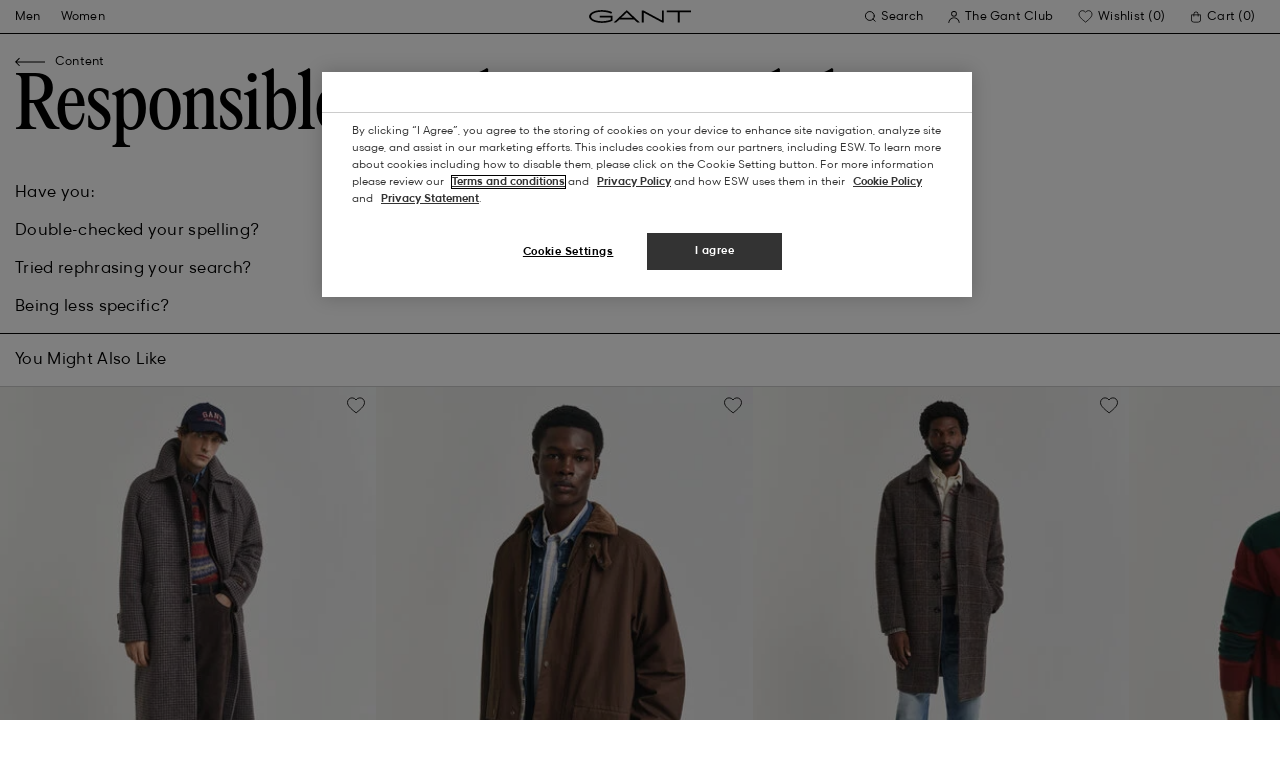

--- FILE ---
content_type: text/html;charset=UTF-8
request_url: https://gant.com/on/demandware.store/Sites-Gant-US-Site/en_US/CQRecomm-Start
body_size: 9610
content:
    



<section class="o-section">




<header
    class="c-section-header"
>
    <h2 class="section-header__title" js-hook-modal-title>
        You Might Also Like
    </h2>

    

    

</header>


<div class="o-container">
<div class="o-grid">
<div class="o-col-24">
<div
class="c-product-range-slider show--swatches swiper"
js-hook-product-range-slider
js-hook-product-recommendations id="slider_a99d95f52bc7f054233f18fa3b" js-hook-inview data-inview-threshold="0.3" data-inview-trigger="product-range-slider::inview" 
>




<button class="c-button button--icon product-range-slider__arrow product-range-slider__arrow--left u-hidden" tabindex="0"

type="button" js-hook-slider-prev tabindex=0 aria-label=Previous


>




<div class="button__icon-wrapper">
<span class="button__icon">








    <svg focusable="false" class="c-icon icon--arrow-slider" name="[object Object]" viewBox="0 0 32 10"
        width="15px" height="15px">
        <path fill-rule="evenodd" clip-rule="evenodd" d="M30.083 5.5H0v-1h30.083l-3.147-3.146.708-.708L31.997 5l-4.353 4.354-.708-.708L30.083 5.5z" fill="currentColor"/>
    </svg>
    

</span>
</div>



</button>

<div class="swiper-wrapper" js-hook-slider-slides>


<div
class="swiper-slide"
data-gtm-placement-name="Product Slider - You Might Also Like"
data-gtm-list="null"
data-pid="7006564-243"
data-slot-id=""
js-hook-gtm-tile-wrapper
js-hook-gtm-tile
>

<!-- CQuotient Activity Tracking (viewReco-cquotient.js) -->
<script type="text/javascript">//<!--
/* <![CDATA[ */
(function(){
try {
	if(window.CQuotient) {
		var cq_params = {};
		cq_params.cookieId = window.CQuotient.getCQCookieId();
		cq_params.userId = window.CQuotient.getCQUserId();
		cq_params.emailId = CQuotient.getCQHashedEmail();
		cq_params.loginId = CQuotient.getCQHashedLogin();
		cq_params.accumulate = true;
		cq_params.products = [{
			id: '7006564',
			sku: '',
			type: 'vgroup',
			alt_id: '7006564-243'
		}];
		cq_params.recommenderName = 'products-in-all-categories-PLP';
		cq_params.realm = "BFLN";
		cq_params.siteId = "Gant-US";
		cq_params.instanceType = "prd";
		cq_params.locale = window.CQuotient.locale;
		cq_params.slotId = 'plp-recommendations';
		cq_params.slotConfigId = 'PLP_Recommendation_1-einsteinOnly';
		cq_params.slotConfigTemplate = 'slots\/recommendation\/recommendationSlider.isml';
		if(window.CQuotient.sendActivity)
			window.CQuotient.sendActivity( CQuotient.clientId, 'viewReco', cq_params );
		else
			window.CQuotient.activities.push( {activityType: 'viewReco', parameters: cq_params} );
	}
} catch(err) {}
})();
/* ]]> */
// -->
</script>
<script type="text/javascript">//<!--
/* <![CDATA[ (viewProduct-active_data.js) */
dw.ac._capture({id: "7006564-243", type: "recommendation"});
/* ]]> */
// -->
</script>





































































































<div class="c-product-tile" data-inview-threshold="0.3" data-disable-lazy-load="false" js-hook-product-tile js-hook-gtm-product-tile data-gtm-name='Wool Balmacaan Coat' data-gtm-impressions-event='{&quot;name&quot;:&quot;Wool Balmacaan Coat&quot;,&quot;id&quot;:&quot;7006564&quot;,&quot;firstAvailableEAN&quot;:&quot;7325708444561&quot;,&quot;price&quot;:1000,&quot;brand&quot;:&quot;MEN&quot;,&quot;category&quot;:&quot;OUTERWEAR/COATS&quot;,&quot;variant&quot;:&quot;DEEP BROWN&quot;,&quot;dimension7&quot;:&quot;undefined&quot;,&quot;dimension15&quot;:&quot;7006564-243&quot;,&quot;dimension2&quot;:&quot;undefined&quot;,&quot;dimension3&quot;:&quot;stock FP&quot;,&quot;dimension4&quot;:&quot;true&quot;,&quot;dimension23&quot;:&quot;undefined&quot;,&quot;list&quot;:&quot;Jackets &amp; Coats&quot;,&quot;productSize&quot;:&quot;undefined&quot;,&quot;isGift&quot;:&quot;no&quot;}' data-master='7006564-243'>
    





<div class="product-tile__image-container">
    
    





<button class="c-button c-button--secondary button--icon wishlist__button" tabindex="0"

type="button" js-hook-wishlist-button data-pid="7006564-243" data-add-url="/on/demandware.store/Sites-Gant-US-Site/en_US/Wishlist-AddProduct?pid=7006564-243" data-remove-url="/on/demandware.store/Sites-Gant-US-Site/en_US/Wishlist-RemoveProduct?pid=7006564-243&isFromWishlistLanding=" data-become-member-url="/on/demandware.store/Sites-Gant-US-Site/en_US/Account-MemberModal?isFromWishlist=true&pid=7006564-243" data-add-to-wishlist-msg="Add to wishlist" data-remove-from-wishlist-msg="Remove from wishlist" data-logged-out-wishlist-msg="Become a member to use the wishlist" 


>




<div class="button__icon-wrapper">
<span class="button__icon">








    <svg focusable="false" class="c-icon icon--wishlistHeart" name="[object Object]" viewBox="0 0 22 20"
        width="20" height="17">
        <path id="pathstroke" d="M7.893 16.073 7.43 15.7a41.083 41.083 0 0 1-2.468-2.209c-.667-.65-1.469-1.484-2.142-2.372a10.701 10.701 0 0 1-1.058-1.674C1.47 8.858 1 7.758 1 6.37 1 3.404 3.42 1 6.405 1A5.41 5.41 0 0 1 11 3.54 5.41 5.41 0 0 1 15.595 1C18.58 1 21 3.404 21 6.369c0 1.343-.438 2.416-.719 3-.313.655-.69 1.224-1.013 1.668-.65.89-1.422 1.727-2.066 2.378a40.294 40.294 0 0 1-2.556 2.366l-.22.184-3.268 2.727-3.265-2.619Z" fill="currentColor"/><path id="stroke" d="m7.693 15.913-.01-.008-.017-.014.227.182-.462-.374a41.083 41.083 0 0 1-2.468-2.209c-.667-.65-1.469-1.484-2.142-2.372a10.701 10.701 0 0 1-1.058-1.674C1.47 8.858 1 7.758 1 6.37 1 3.404 3.42 1 6.405 1A5.41 5.41 0 0 1 11 3.54 5.41 5.41 0 0 1 15.595 1C18.58 1 21 3.404 21 6.369c0 1.343-.438 2.416-.719 3-.313.655-.69 1.224-1.013 1.668-.65.89-1.422 1.727-2.066 2.378a40.294 40.294 0 0 1-2.556 2.366l-.22.184.151-.126-.01.008m-6.873.067 3.464 2.778 3.409-2.844" stroke-width="1.2" stroke="currentColor"/>
    </svg>
    

</span>
</div>



</button>



    <a class="product-tile__link" tabindex="0" href="/wool-balmacaan-coat-deep-brown/7006564-243.html" js-hook-product-tile-link>
        <div class="product-tile__image-wrapper " js-hook-image-swapper>
            

            
                




<figure
class="c-image image--object-fit-cover product-tile__image product-tile__image-swap-image"
js-hook-image js-hook-objectfit-container 
>
<picture js-hook-picture>


<source
media="(max-width: 319px)"
data-srcset="https://gant.com/dw/image/v2/BFLN_PRD/on/demandware.static/-/Sites-gant-master/default/dwbadccd94/PhotoStudio/time__1749756914__202503-7006564-243-model-fv-1.jpg?sw=160 1x, https://gant.com/dw/image/v2/BFLN_PRD/on/demandware.static/-/Sites-gant-master/default/dwbadccd94/PhotoStudio/time__1749756914__202503-7006564-243-model-fv-1.jpg?sw=320 2x"
srcset="">

<source
media="(min-width: 320px) and (max-width: 479px)"
data-srcset="https://gant.com/dw/image/v2/BFLN_PRD/on/demandware.static/-/Sites-gant-master/default/dwbadccd94/PhotoStudio/time__1749756914__202503-7006564-243-model-fv-1.jpg?sw=256 1x, https://gant.com/dw/image/v2/BFLN_PRD/on/demandware.static/-/Sites-gant-master/default/dwbadccd94/PhotoStudio/time__1749756914__202503-7006564-243-model-fv-1.jpg?sw=512 2x"
srcset="">

<source
media="(min-width: 480px) and (max-width: 1365px)"
data-srcset="https://gant.com/dw/image/v2/BFLN_PRD/on/demandware.static/-/Sites-gant-master/default/dwbadccd94/PhotoStudio/time__1749756914__202503-7006564-243-model-fv-1.jpg?sw=360 1x, https://gant.com/dw/image/v2/BFLN_PRD/on/demandware.static/-/Sites-gant-master/default/dwbadccd94/PhotoStudio/time__1749756914__202503-7006564-243-model-fv-1.jpg?sw=720 2x"
srcset="">

<source
media="(min-width: 1366px)"
data-srcset="https://gant.com/dw/image/v2/BFLN_PRD/on/demandware.static/-/Sites-gant-master/default/dwbadccd94/PhotoStudio/time__1749756914__202503-7006564-243-model-fv-1.jpg?sw=550 1x, https://gant.com/dw/image/v2/BFLN_PRD/on/demandware.static/-/Sites-gant-master/default/dwbadccd94/PhotoStudio/time__1749756914__202503-7006564-243-model-fv-1.jpg?sw=1100 2x"
srcset="">


<img
class="image__default image--object-fit-cover"
alt="Wool Balmacaan Coat"
 js-hook-objectfit-img width="435" height="544" data-src="https://gant.com/dw/image/v2/BFLN_PRD/on/demandware.static/-/Sites-gant-master/default/dwbadccd94/PhotoStudio/time__1749756914__202503-7006564-243-model-fv-1.jpg?sw=550" />

<img
class="image__ghost u-hidden-with-nojs image--object-fit-cover"
aria-hidden="true"
src="/on/demandware.static/Sites-Gant-US-Site/-/default/dw60995e05/images/spacer.png"
alt="Wool Balmacaan Coat"
width="435" height="544"
js-hook-objectfit-img
js-hook-shadow-image />

</picture>
<noscript>
<picture>


<source
media="(max-width: 319px)"
srcset="https://gant.com/dw/image/v2/BFLN_PRD/on/demandware.static/-/Sites-gant-master/default/dwbadccd94/PhotoStudio/time__1749756914__202503-7006564-243-model-fv-1.jpg?sw=160 1x, https://gant.com/dw/image/v2/BFLN_PRD/on/demandware.static/-/Sites-gant-master/default/dwbadccd94/PhotoStudio/time__1749756914__202503-7006564-243-model-fv-1.jpg?sw=320 2x">

<source
media="(min-width: 320px) and (max-width: 479px)"
srcset="https://gant.com/dw/image/v2/BFLN_PRD/on/demandware.static/-/Sites-gant-master/default/dwbadccd94/PhotoStudio/time__1749756914__202503-7006564-243-model-fv-1.jpg?sw=256 1x, https://gant.com/dw/image/v2/BFLN_PRD/on/demandware.static/-/Sites-gant-master/default/dwbadccd94/PhotoStudio/time__1749756914__202503-7006564-243-model-fv-1.jpg?sw=512 2x">

<source
media="(min-width: 480px) and (max-width: 1365px)"
srcset="https://gant.com/dw/image/v2/BFLN_PRD/on/demandware.static/-/Sites-gant-master/default/dwbadccd94/PhotoStudio/time__1749756914__202503-7006564-243-model-fv-1.jpg?sw=360 1x, https://gant.com/dw/image/v2/BFLN_PRD/on/demandware.static/-/Sites-gant-master/default/dwbadccd94/PhotoStudio/time__1749756914__202503-7006564-243-model-fv-1.jpg?sw=720 2x">

<source
media="(min-width: 1366px)"
srcset="https://gant.com/dw/image/v2/BFLN_PRD/on/demandware.static/-/Sites-gant-master/default/dwbadccd94/PhotoStudio/time__1749756914__202503-7006564-243-model-fv-1.jpg?sw=550 1x, https://gant.com/dw/image/v2/BFLN_PRD/on/demandware.static/-/Sites-gant-master/default/dwbadccd94/PhotoStudio/time__1749756914__202503-7006564-243-model-fv-1.jpg?sw=1100 2x">


<img
class="image--object-fit-cover"
src="https://gant.com/dw/image/v2/BFLN_PRD/on/demandware.static/-/Sites-gant-master/default/dwbadccd94/PhotoStudio/time__1749756914__202503-7006564-243-model-fv-1.jpg?sw=550"
width="435" height="544"
js-hook-objectfit-img
/>
</picture>
</noscript>

</figure>

            
                




<figure
class="c-image image--object-fit-cover product-tile__image product-tile__image-swap-image"
js-hook-image js-hook-objectfit-container 
>
<picture js-hook-picture>


<source
media="(max-width: 319px)"
data-srcset="https://gant.com/dw/image/v2/BFLN_PRD/on/demandware.static/-/Sites-gant-master/default/dw3f9db55d/PhotoStudio/time__1749756915__202503-7006564-243-model-bv-1.jpg?sw=160 1x, https://gant.com/dw/image/v2/BFLN_PRD/on/demandware.static/-/Sites-gant-master/default/dw3f9db55d/PhotoStudio/time__1749756915__202503-7006564-243-model-bv-1.jpg?sw=320 2x"
srcset="">

<source
media="(min-width: 320px) and (max-width: 479px)"
data-srcset="https://gant.com/dw/image/v2/BFLN_PRD/on/demandware.static/-/Sites-gant-master/default/dw3f9db55d/PhotoStudio/time__1749756915__202503-7006564-243-model-bv-1.jpg?sw=256 1x, https://gant.com/dw/image/v2/BFLN_PRD/on/demandware.static/-/Sites-gant-master/default/dw3f9db55d/PhotoStudio/time__1749756915__202503-7006564-243-model-bv-1.jpg?sw=512 2x"
srcset="">

<source
media="(min-width: 480px) and (max-width: 1365px)"
data-srcset="https://gant.com/dw/image/v2/BFLN_PRD/on/demandware.static/-/Sites-gant-master/default/dw3f9db55d/PhotoStudio/time__1749756915__202503-7006564-243-model-bv-1.jpg?sw=360 1x, https://gant.com/dw/image/v2/BFLN_PRD/on/demandware.static/-/Sites-gant-master/default/dw3f9db55d/PhotoStudio/time__1749756915__202503-7006564-243-model-bv-1.jpg?sw=720 2x"
srcset="">

<source
media="(min-width: 1366px)"
data-srcset="https://gant.com/dw/image/v2/BFLN_PRD/on/demandware.static/-/Sites-gant-master/default/dw3f9db55d/PhotoStudio/time__1749756915__202503-7006564-243-model-bv-1.jpg?sw=550 1x, https://gant.com/dw/image/v2/BFLN_PRD/on/demandware.static/-/Sites-gant-master/default/dw3f9db55d/PhotoStudio/time__1749756915__202503-7006564-243-model-bv-1.jpg?sw=1100 2x"
srcset="">


<img
class="image__default image--object-fit-cover"
alt="Wool Balmacaan Coat"
 js-hook-objectfit-img width="435" height="544" data-src="https://gant.com/dw/image/v2/BFLN_PRD/on/demandware.static/-/Sites-gant-master/default/dw3f9db55d/PhotoStudio/time__1749756915__202503-7006564-243-model-bv-1.jpg?sw=550" />

<img
class="image__ghost u-hidden-with-nojs image--object-fit-cover"
aria-hidden="true"
src="/on/demandware.static/Sites-Gant-US-Site/-/default/dw60995e05/images/spacer.png"
alt="Wool Balmacaan Coat"
width="435" height="544"
js-hook-objectfit-img
js-hook-shadow-image />

</picture>
<noscript>
<picture>


<source
media="(max-width: 319px)"
srcset="https://gant.com/dw/image/v2/BFLN_PRD/on/demandware.static/-/Sites-gant-master/default/dw3f9db55d/PhotoStudio/time__1749756915__202503-7006564-243-model-bv-1.jpg?sw=160 1x, https://gant.com/dw/image/v2/BFLN_PRD/on/demandware.static/-/Sites-gant-master/default/dw3f9db55d/PhotoStudio/time__1749756915__202503-7006564-243-model-bv-1.jpg?sw=320 2x">

<source
media="(min-width: 320px) and (max-width: 479px)"
srcset="https://gant.com/dw/image/v2/BFLN_PRD/on/demandware.static/-/Sites-gant-master/default/dw3f9db55d/PhotoStudio/time__1749756915__202503-7006564-243-model-bv-1.jpg?sw=256 1x, https://gant.com/dw/image/v2/BFLN_PRD/on/demandware.static/-/Sites-gant-master/default/dw3f9db55d/PhotoStudio/time__1749756915__202503-7006564-243-model-bv-1.jpg?sw=512 2x">

<source
media="(min-width: 480px) and (max-width: 1365px)"
srcset="https://gant.com/dw/image/v2/BFLN_PRD/on/demandware.static/-/Sites-gant-master/default/dw3f9db55d/PhotoStudio/time__1749756915__202503-7006564-243-model-bv-1.jpg?sw=360 1x, https://gant.com/dw/image/v2/BFLN_PRD/on/demandware.static/-/Sites-gant-master/default/dw3f9db55d/PhotoStudio/time__1749756915__202503-7006564-243-model-bv-1.jpg?sw=720 2x">

<source
media="(min-width: 1366px)"
srcset="https://gant.com/dw/image/v2/BFLN_PRD/on/demandware.static/-/Sites-gant-master/default/dw3f9db55d/PhotoStudio/time__1749756915__202503-7006564-243-model-bv-1.jpg?sw=550 1x, https://gant.com/dw/image/v2/BFLN_PRD/on/demandware.static/-/Sites-gant-master/default/dw3f9db55d/PhotoStudio/time__1749756915__202503-7006564-243-model-bv-1.jpg?sw=1100 2x">


<img
class="image--object-fit-cover"
src="https://gant.com/dw/image/v2/BFLN_PRD/on/demandware.static/-/Sites-gant-master/default/dw3f9db55d/PhotoStudio/time__1749756915__202503-7006564-243-model-bv-1.jpg?sw=550"
width="435" height="544"
js-hook-objectfit-img
/>
</picture>
</noscript>

</figure>

            

            
        </div>
    </a>
</div>


    <a class="product-tile__link" tabindex="0" href="/wool-balmacaan-coat-deep-brown/7006564-243.html" js-hook-product-tile-link>
        <!-- dwMarker="product" dwContentID="3d20792f09e158be019a7df46e" -->
        <div class="product-tile__body" js-hook-product-tile-body>
            

            

            <h3 class="product-tile__title" itemprop="name">
    Wool Balmacaan Coat
</h3>

            <div class="product-tile__pricing">
                






<div class="c-price" js-hook-price>


<span class="u-sr-only">$1,000.00</span>

<span class="price__items" aria-hidden="true" tabindex="-1">


<span class="price__item price__item--sales">
<span class="price__value" itemprop="lowPrice" content="$1,000.00" js-hook-product-price data-product-price="1000.0">
$1,000.00
</span>
</span>



</span>


</div>

            </div>

            

            





        </div>
        <!-- END_dwmarker -->
    </a>
</div>




</div>



<div
class="swiper-slide"
data-gtm-placement-name="Product Slider - You Might Also Like"
data-gtm-list="null"
data-pid="7006550-202"
data-slot-id=""
js-hook-gtm-tile-wrapper
js-hook-gtm-tile
>

<!-- CQuotient Activity Tracking (viewReco-cquotient.js) -->
<script type="text/javascript">//<!--
/* <![CDATA[ */
(function(){
try {
	if(window.CQuotient) {
		var cq_params = {};
		cq_params.cookieId = window.CQuotient.getCQCookieId();
		cq_params.userId = window.CQuotient.getCQUserId();
		cq_params.emailId = CQuotient.getCQHashedEmail();
		cq_params.loginId = CQuotient.getCQHashedLogin();
		cq_params.accumulate = true;
		cq_params.products = [{
			id: '7006550',
			sku: '',
			type: 'vgroup',
			alt_id: '7006550-202'
		}];
		cq_params.recommenderName = 'products-in-all-categories-PLP';
		cq_params.realm = "BFLN";
		cq_params.siteId = "Gant-US";
		cq_params.instanceType = "prd";
		cq_params.locale = window.CQuotient.locale;
		cq_params.slotId = 'plp-recommendations';
		cq_params.slotConfigId = 'PLP_Recommendation_1-einsteinOnly';
		cq_params.slotConfigTemplate = 'slots\/recommendation\/recommendationSlider.isml';
		if(window.CQuotient.sendActivity)
			window.CQuotient.sendActivity( CQuotient.clientId, 'viewReco', cq_params );
		else
			window.CQuotient.activities.push( {activityType: 'viewReco', parameters: cq_params} );
	}
} catch(err) {}
})();
/* ]]> */
// -->
</script>
<script type="text/javascript">//<!--
/* <![CDATA[ (viewProduct-active_data.js) */
dw.ac._capture({id: "7006550-202", type: "recommendation"});
/* ]]> */
// -->
</script>





































































































<div class="c-product-tile" data-inview-threshold="0.3" data-disable-lazy-load="false" js-hook-product-tile js-hook-gtm-product-tile data-gtm-name='Waxed Barn Jacket' data-gtm-impressions-event='{&quot;name&quot;:&quot;Waxed Barn Jacket&quot;,&quot;id&quot;:&quot;7006550&quot;,&quot;firstAvailableEAN&quot;:&quot;7325708441218&quot;,&quot;price&quot;:720,&quot;brand&quot;:&quot;MEN&quot;,&quot;category&quot;:&quot;OUTERWEAR/JACKETS&quot;,&quot;variant&quot;:&quot;DEEP BROWN&quot;,&quot;dimension7&quot;:&quot;undefined&quot;,&quot;dimension15&quot;:&quot;7006550-202&quot;,&quot;dimension2&quot;:&quot;undefined&quot;,&quot;dimension3&quot;:&quot;stock FP&quot;,&quot;dimension4&quot;:&quot;true&quot;,&quot;dimension23&quot;:&quot;undefined&quot;,&quot;list&quot;:&quot;Jackets &amp; Coats&quot;,&quot;productSize&quot;:&quot;undefined&quot;,&quot;isGift&quot;:&quot;no&quot;}' data-master='7006550-202'>
    





<div class="product-tile__image-container">
    
    





<button class="c-button c-button--secondary button--icon wishlist__button" tabindex="0"

type="button" js-hook-wishlist-button data-pid="7006550-202" data-add-url="/on/demandware.store/Sites-Gant-US-Site/en_US/Wishlist-AddProduct?pid=7006550-202" data-remove-url="/on/demandware.store/Sites-Gant-US-Site/en_US/Wishlist-RemoveProduct?pid=7006550-202&isFromWishlistLanding=" data-become-member-url="/on/demandware.store/Sites-Gant-US-Site/en_US/Account-MemberModal?isFromWishlist=true&pid=7006550-202" data-add-to-wishlist-msg="Add to wishlist" data-remove-from-wishlist-msg="Remove from wishlist" data-logged-out-wishlist-msg="Become a member to use the wishlist" 


>




<div class="button__icon-wrapper">
<span class="button__icon">








    <svg focusable="false" class="c-icon icon--wishlistHeart" name="[object Object]" viewBox="0 0 22 20"
        width="20" height="17">
        <path id="pathstroke" d="M7.893 16.073 7.43 15.7a41.083 41.083 0 0 1-2.468-2.209c-.667-.65-1.469-1.484-2.142-2.372a10.701 10.701 0 0 1-1.058-1.674C1.47 8.858 1 7.758 1 6.37 1 3.404 3.42 1 6.405 1A5.41 5.41 0 0 1 11 3.54 5.41 5.41 0 0 1 15.595 1C18.58 1 21 3.404 21 6.369c0 1.343-.438 2.416-.719 3-.313.655-.69 1.224-1.013 1.668-.65.89-1.422 1.727-2.066 2.378a40.294 40.294 0 0 1-2.556 2.366l-.22.184-3.268 2.727-3.265-2.619Z" fill="currentColor"/><path id="stroke" d="m7.693 15.913-.01-.008-.017-.014.227.182-.462-.374a41.083 41.083 0 0 1-2.468-2.209c-.667-.65-1.469-1.484-2.142-2.372a10.701 10.701 0 0 1-1.058-1.674C1.47 8.858 1 7.758 1 6.37 1 3.404 3.42 1 6.405 1A5.41 5.41 0 0 1 11 3.54 5.41 5.41 0 0 1 15.595 1C18.58 1 21 3.404 21 6.369c0 1.343-.438 2.416-.719 3-.313.655-.69 1.224-1.013 1.668-.65.89-1.422 1.727-2.066 2.378a40.294 40.294 0 0 1-2.556 2.366l-.22.184.151-.126-.01.008m-6.873.067 3.464 2.778 3.409-2.844" stroke-width="1.2" stroke="currentColor"/>
    </svg>
    

</span>
</div>



</button>



    <a class="product-tile__link" tabindex="0" href="/waxed-barn-jacket-deep-brown/7006550-202.html" js-hook-product-tile-link>
        <div class="product-tile__image-wrapper " js-hook-image-swapper>
            

            
                




<figure
class="c-image image--object-fit-cover product-tile__image product-tile__image-swap-image"
js-hook-image js-hook-objectfit-container 
>
<picture js-hook-picture>


<source
media="(max-width: 319px)"
data-srcset="https://gant.com/dw/image/v2/BFLN_PRD/on/demandware.static/-/Sites-gant-master/default/dwc721f1b1/PhotoStudio/time__1749805818__202503-7006550-202-model-fv-1.jpg?sw=160 1x, https://gant.com/dw/image/v2/BFLN_PRD/on/demandware.static/-/Sites-gant-master/default/dwc721f1b1/PhotoStudio/time__1749805818__202503-7006550-202-model-fv-1.jpg?sw=320 2x"
srcset="">

<source
media="(min-width: 320px) and (max-width: 479px)"
data-srcset="https://gant.com/dw/image/v2/BFLN_PRD/on/demandware.static/-/Sites-gant-master/default/dwc721f1b1/PhotoStudio/time__1749805818__202503-7006550-202-model-fv-1.jpg?sw=256 1x, https://gant.com/dw/image/v2/BFLN_PRD/on/demandware.static/-/Sites-gant-master/default/dwc721f1b1/PhotoStudio/time__1749805818__202503-7006550-202-model-fv-1.jpg?sw=512 2x"
srcset="">

<source
media="(min-width: 480px) and (max-width: 1365px)"
data-srcset="https://gant.com/dw/image/v2/BFLN_PRD/on/demandware.static/-/Sites-gant-master/default/dwc721f1b1/PhotoStudio/time__1749805818__202503-7006550-202-model-fv-1.jpg?sw=360 1x, https://gant.com/dw/image/v2/BFLN_PRD/on/demandware.static/-/Sites-gant-master/default/dwc721f1b1/PhotoStudio/time__1749805818__202503-7006550-202-model-fv-1.jpg?sw=720 2x"
srcset="">

<source
media="(min-width: 1366px)"
data-srcset="https://gant.com/dw/image/v2/BFLN_PRD/on/demandware.static/-/Sites-gant-master/default/dwc721f1b1/PhotoStudio/time__1749805818__202503-7006550-202-model-fv-1.jpg?sw=550 1x, https://gant.com/dw/image/v2/BFLN_PRD/on/demandware.static/-/Sites-gant-master/default/dwc721f1b1/PhotoStudio/time__1749805818__202503-7006550-202-model-fv-1.jpg?sw=1100 2x"
srcset="">


<img
class="image__default image--object-fit-cover"
alt="Waxed Barn Jacket"
 js-hook-objectfit-img width="435" height="544" data-src="https://gant.com/dw/image/v2/BFLN_PRD/on/demandware.static/-/Sites-gant-master/default/dwc721f1b1/PhotoStudio/time__1749805818__202503-7006550-202-model-fv-1.jpg?sw=550" />

<img
class="image__ghost u-hidden-with-nojs image--object-fit-cover"
aria-hidden="true"
src="/on/demandware.static/Sites-Gant-US-Site/-/default/dw60995e05/images/spacer.png"
alt="Waxed Barn Jacket"
width="435" height="544"
js-hook-objectfit-img
js-hook-shadow-image />

</picture>
<noscript>
<picture>


<source
media="(max-width: 319px)"
srcset="https://gant.com/dw/image/v2/BFLN_PRD/on/demandware.static/-/Sites-gant-master/default/dwc721f1b1/PhotoStudio/time__1749805818__202503-7006550-202-model-fv-1.jpg?sw=160 1x, https://gant.com/dw/image/v2/BFLN_PRD/on/demandware.static/-/Sites-gant-master/default/dwc721f1b1/PhotoStudio/time__1749805818__202503-7006550-202-model-fv-1.jpg?sw=320 2x">

<source
media="(min-width: 320px) and (max-width: 479px)"
srcset="https://gant.com/dw/image/v2/BFLN_PRD/on/demandware.static/-/Sites-gant-master/default/dwc721f1b1/PhotoStudio/time__1749805818__202503-7006550-202-model-fv-1.jpg?sw=256 1x, https://gant.com/dw/image/v2/BFLN_PRD/on/demandware.static/-/Sites-gant-master/default/dwc721f1b1/PhotoStudio/time__1749805818__202503-7006550-202-model-fv-1.jpg?sw=512 2x">

<source
media="(min-width: 480px) and (max-width: 1365px)"
srcset="https://gant.com/dw/image/v2/BFLN_PRD/on/demandware.static/-/Sites-gant-master/default/dwc721f1b1/PhotoStudio/time__1749805818__202503-7006550-202-model-fv-1.jpg?sw=360 1x, https://gant.com/dw/image/v2/BFLN_PRD/on/demandware.static/-/Sites-gant-master/default/dwc721f1b1/PhotoStudio/time__1749805818__202503-7006550-202-model-fv-1.jpg?sw=720 2x">

<source
media="(min-width: 1366px)"
srcset="https://gant.com/dw/image/v2/BFLN_PRD/on/demandware.static/-/Sites-gant-master/default/dwc721f1b1/PhotoStudio/time__1749805818__202503-7006550-202-model-fv-1.jpg?sw=550 1x, https://gant.com/dw/image/v2/BFLN_PRD/on/demandware.static/-/Sites-gant-master/default/dwc721f1b1/PhotoStudio/time__1749805818__202503-7006550-202-model-fv-1.jpg?sw=1100 2x">


<img
class="image--object-fit-cover"
src="https://gant.com/dw/image/v2/BFLN_PRD/on/demandware.static/-/Sites-gant-master/default/dwc721f1b1/PhotoStudio/time__1749805818__202503-7006550-202-model-fv-1.jpg?sw=550"
width="435" height="544"
js-hook-objectfit-img
/>
</picture>
</noscript>

</figure>

            
                




<figure
class="c-image image--object-fit-cover product-tile__image product-tile__image-swap-image"
js-hook-image js-hook-objectfit-container 
>
<picture js-hook-picture>


<source
media="(max-width: 319px)"
data-srcset="https://gant.com/dw/image/v2/BFLN_PRD/on/demandware.static/-/Sites-gant-master/default/dwdf37ee09/PhotoStudio/time__1749805820__202503-7006550-202-model-bv-1.jpg?sw=160 1x, https://gant.com/dw/image/v2/BFLN_PRD/on/demandware.static/-/Sites-gant-master/default/dwdf37ee09/PhotoStudio/time__1749805820__202503-7006550-202-model-bv-1.jpg?sw=320 2x"
srcset="">

<source
media="(min-width: 320px) and (max-width: 479px)"
data-srcset="https://gant.com/dw/image/v2/BFLN_PRD/on/demandware.static/-/Sites-gant-master/default/dwdf37ee09/PhotoStudio/time__1749805820__202503-7006550-202-model-bv-1.jpg?sw=256 1x, https://gant.com/dw/image/v2/BFLN_PRD/on/demandware.static/-/Sites-gant-master/default/dwdf37ee09/PhotoStudio/time__1749805820__202503-7006550-202-model-bv-1.jpg?sw=512 2x"
srcset="">

<source
media="(min-width: 480px) and (max-width: 1365px)"
data-srcset="https://gant.com/dw/image/v2/BFLN_PRD/on/demandware.static/-/Sites-gant-master/default/dwdf37ee09/PhotoStudio/time__1749805820__202503-7006550-202-model-bv-1.jpg?sw=360 1x, https://gant.com/dw/image/v2/BFLN_PRD/on/demandware.static/-/Sites-gant-master/default/dwdf37ee09/PhotoStudio/time__1749805820__202503-7006550-202-model-bv-1.jpg?sw=720 2x"
srcset="">

<source
media="(min-width: 1366px)"
data-srcset="https://gant.com/dw/image/v2/BFLN_PRD/on/demandware.static/-/Sites-gant-master/default/dwdf37ee09/PhotoStudio/time__1749805820__202503-7006550-202-model-bv-1.jpg?sw=550 1x, https://gant.com/dw/image/v2/BFLN_PRD/on/demandware.static/-/Sites-gant-master/default/dwdf37ee09/PhotoStudio/time__1749805820__202503-7006550-202-model-bv-1.jpg?sw=1100 2x"
srcset="">


<img
class="image__default image--object-fit-cover"
alt="Waxed Barn Jacket"
 js-hook-objectfit-img width="435" height="544" data-src="https://gant.com/dw/image/v2/BFLN_PRD/on/demandware.static/-/Sites-gant-master/default/dwdf37ee09/PhotoStudio/time__1749805820__202503-7006550-202-model-bv-1.jpg?sw=550" />

<img
class="image__ghost u-hidden-with-nojs image--object-fit-cover"
aria-hidden="true"
src="/on/demandware.static/Sites-Gant-US-Site/-/default/dw60995e05/images/spacer.png"
alt="Waxed Barn Jacket"
width="435" height="544"
js-hook-objectfit-img
js-hook-shadow-image />

</picture>
<noscript>
<picture>


<source
media="(max-width: 319px)"
srcset="https://gant.com/dw/image/v2/BFLN_PRD/on/demandware.static/-/Sites-gant-master/default/dwdf37ee09/PhotoStudio/time__1749805820__202503-7006550-202-model-bv-1.jpg?sw=160 1x, https://gant.com/dw/image/v2/BFLN_PRD/on/demandware.static/-/Sites-gant-master/default/dwdf37ee09/PhotoStudio/time__1749805820__202503-7006550-202-model-bv-1.jpg?sw=320 2x">

<source
media="(min-width: 320px) and (max-width: 479px)"
srcset="https://gant.com/dw/image/v2/BFLN_PRD/on/demandware.static/-/Sites-gant-master/default/dwdf37ee09/PhotoStudio/time__1749805820__202503-7006550-202-model-bv-1.jpg?sw=256 1x, https://gant.com/dw/image/v2/BFLN_PRD/on/demandware.static/-/Sites-gant-master/default/dwdf37ee09/PhotoStudio/time__1749805820__202503-7006550-202-model-bv-1.jpg?sw=512 2x">

<source
media="(min-width: 480px) and (max-width: 1365px)"
srcset="https://gant.com/dw/image/v2/BFLN_PRD/on/demandware.static/-/Sites-gant-master/default/dwdf37ee09/PhotoStudio/time__1749805820__202503-7006550-202-model-bv-1.jpg?sw=360 1x, https://gant.com/dw/image/v2/BFLN_PRD/on/demandware.static/-/Sites-gant-master/default/dwdf37ee09/PhotoStudio/time__1749805820__202503-7006550-202-model-bv-1.jpg?sw=720 2x">

<source
media="(min-width: 1366px)"
srcset="https://gant.com/dw/image/v2/BFLN_PRD/on/demandware.static/-/Sites-gant-master/default/dwdf37ee09/PhotoStudio/time__1749805820__202503-7006550-202-model-bv-1.jpg?sw=550 1x, https://gant.com/dw/image/v2/BFLN_PRD/on/demandware.static/-/Sites-gant-master/default/dwdf37ee09/PhotoStudio/time__1749805820__202503-7006550-202-model-bv-1.jpg?sw=1100 2x">


<img
class="image--object-fit-cover"
src="https://gant.com/dw/image/v2/BFLN_PRD/on/demandware.static/-/Sites-gant-master/default/dwdf37ee09/PhotoStudio/time__1749805820__202503-7006550-202-model-bv-1.jpg?sw=550"
width="435" height="544"
js-hook-objectfit-img
/>
</picture>
</noscript>

</figure>

            

            
        </div>
    </a>
</div>


    <a class="product-tile__link" tabindex="0" href="/waxed-barn-jacket-deep-brown/7006550-202.html" js-hook-product-tile-link>
        <!-- dwMarker="product" dwContentID="c7b800646bc656762af5f279c1" -->
        <div class="product-tile__body" js-hook-product-tile-body>
            

            

            <h3 class="product-tile__title" itemprop="name">
    Waxed Barn Jacket
</h3>

            <div class="product-tile__pricing">
                






<div class="c-price" js-hook-price>


<span class="u-sr-only">$720.00</span>

<span class="price__items" aria-hidden="true" tabindex="-1">


<span class="price__item price__item--sales">
<span class="price__value" itemprop="lowPrice" content="$720.00" js-hook-product-price data-product-price="720.0">
$720.00
</span>
</span>



</span>


</div>

            </div>

            

            




    <div class="product-tile__color-swatches" aria-hidden="true">
        <div class="product-tile__color-swatches-wrapper">
            
                
                    
                    


<span
    data-href="/waxed-barn-jacket-deep-brown/7006550-202.html"
    class="c-product-tile-swatch product-tile-swatch--selected"
     style="background:url(https://gant.com/dw/image/v2/BFLN_PRD/on/demandware.static/-/Sites-gant-master/default/dwc78ef263/ColorSwatches/time__1745841528__202503-7006550-202-swatch-fv-1.png?sw=30)"
    data-href="/waxed-barn-jacket-deep-brown/7006550-202.html" js-hook-swatch  rel=nofollow tabindex=-1
>

    <span class="u-sr-only selected-assistive-text">
        DEEP BROWN
    </span>

    <script type="application/json" js-hook-swatch-data>
        {"image":"https://gant.com/dw/image/v2/BFLN_PRD/on/demandware.static/-/Sites-gant-master/default/dwc721f1b1/PhotoStudio/time__1749805818__202503-7006550-202-model-fv-1.jpg?sw=435","alt":"DEEP BROWN","sources":[{"breakpoint":"(max-width: 319px)","srcset":"https://gant.com/dw/image/v2/BFLN_PRD/on/demandware.static/-/Sites-gant-master/default/dwc721f1b1/PhotoStudio/time__1749805818__202503-7006550-202-model-fv-1.jpg?sw=160 1x, https://gant.com/dw/image/v2/BFLN_PRD/on/demandware.static/-/Sites-gant-master/default/dwc721f1b1/PhotoStudio/time__1749805818__202503-7006550-202-model-fv-1.jpg?sw=320 2x"},{"breakpoint":"(min-width: 320px) and (max-width: 479px)","srcset":"https://gant.com/dw/image/v2/BFLN_PRD/on/demandware.static/-/Sites-gant-master/default/dwc721f1b1/PhotoStudio/time__1749805818__202503-7006550-202-model-fv-1.jpg?sw=256 1x, https://gant.com/dw/image/v2/BFLN_PRD/on/demandware.static/-/Sites-gant-master/default/dwc721f1b1/PhotoStudio/time__1749805818__202503-7006550-202-model-fv-1.jpg?sw=512 2x"},{"breakpoint":"(min-width: 480px) and (max-width: 1365px)","srcset":"https://gant.com/dw/image/v2/BFLN_PRD/on/demandware.static/-/Sites-gant-master/default/dwc721f1b1/PhotoStudio/time__1749805818__202503-7006550-202-model-fv-1.jpg?sw=360 1x, https://gant.com/dw/image/v2/BFLN_PRD/on/demandware.static/-/Sites-gant-master/default/dwc721f1b1/PhotoStudio/time__1749805818__202503-7006550-202-model-fv-1.jpg?sw=720 2x"},{"breakpoint":"(min-width: 1366px)","srcset":"https://gant.com/dw/image/v2/BFLN_PRD/on/demandware.static/-/Sites-gant-master/default/dwc721f1b1/PhotoStudio/time__1749805818__202503-7006550-202-model-fv-1.jpg?sw=550 1x, https://gant.com/dw/image/v2/BFLN_PRD/on/demandware.static/-/Sites-gant-master/default/dwc721f1b1/PhotoStudio/time__1749805818__202503-7006550-202-model-fv-1.jpg?sw=1100 2x"}]}
    </script>
</span>

                
            
                
                    
                    


<span
    data-href="/waxed-barn-jacket-woody-green/7006550-318.html"
    class="c-product-tile-swatch"
     style="background:url(https://gant.com/dw/image/v2/BFLN_PRD/on/demandware.static/-/Sites-gant-master/default/dwd6ea910a/ColorSwatches/time__1745841489__202504-7006550-318-swatch-fv-1.png?sw=30)"
    data-href="/waxed-barn-jacket-woody-green/7006550-318.html" js-hook-swatch  rel=nofollow tabindex=-1
>

    <span class="u-sr-only selected-assistive-text">
        WOODY GREEN
    </span>

    <script type="application/json" js-hook-swatch-data>
        {"image":"https://gant.com/dw/image/v2/BFLN_PRD/on/demandware.static/-/Sites-gant-master/default/dw35f49e90/PhotoStudio/time__1759763704__202504-7006550-318-flat-fv-1.jpg?sw=435","alt":"WOODY GREEN","sources":[{"breakpoint":"(max-width: 319px)","srcset":"https://gant.com/dw/image/v2/BFLN_PRD/on/demandware.static/-/Sites-gant-master/default/dw35f49e90/PhotoStudio/time__1759763704__202504-7006550-318-flat-fv-1.jpg?sw=160 1x, https://gant.com/dw/image/v2/BFLN_PRD/on/demandware.static/-/Sites-gant-master/default/dw35f49e90/PhotoStudio/time__1759763704__202504-7006550-318-flat-fv-1.jpg?sw=320 2x"},{"breakpoint":"(min-width: 320px) and (max-width: 479px)","srcset":"https://gant.com/dw/image/v2/BFLN_PRD/on/demandware.static/-/Sites-gant-master/default/dw35f49e90/PhotoStudio/time__1759763704__202504-7006550-318-flat-fv-1.jpg?sw=256 1x, https://gant.com/dw/image/v2/BFLN_PRD/on/demandware.static/-/Sites-gant-master/default/dw35f49e90/PhotoStudio/time__1759763704__202504-7006550-318-flat-fv-1.jpg?sw=512 2x"},{"breakpoint":"(min-width: 480px) and (max-width: 1365px)","srcset":"https://gant.com/dw/image/v2/BFLN_PRD/on/demandware.static/-/Sites-gant-master/default/dw35f49e90/PhotoStudio/time__1759763704__202504-7006550-318-flat-fv-1.jpg?sw=360 1x, https://gant.com/dw/image/v2/BFLN_PRD/on/demandware.static/-/Sites-gant-master/default/dw35f49e90/PhotoStudio/time__1759763704__202504-7006550-318-flat-fv-1.jpg?sw=720 2x"},{"breakpoint":"(min-width: 1366px)","srcset":"https://gant.com/dw/image/v2/BFLN_PRD/on/demandware.static/-/Sites-gant-master/default/dw35f49e90/PhotoStudio/time__1759763704__202504-7006550-318-flat-fv-1.jpg?sw=550 1x, https://gant.com/dw/image/v2/BFLN_PRD/on/demandware.static/-/Sites-gant-master/default/dw35f49e90/PhotoStudio/time__1759763704__202504-7006550-318-flat-fv-1.jpg?sw=1100 2x"}]}
    </script>
</span>

                
            
        </div>
    </div>


        </div>
        <!-- END_dwmarker -->
    </a>
</div>




</div>



<div
class="swiper-slide"
data-gtm-placement-name="Product Slider - You Might Also Like"
data-gtm-list="null"
data-pid="7006563-243"
data-slot-id=""
js-hook-gtm-tile-wrapper
js-hook-gtm-tile
>

<!-- CQuotient Activity Tracking (viewReco-cquotient.js) -->
<script type="text/javascript">//<!--
/* <![CDATA[ */
(function(){
try {
	if(window.CQuotient) {
		var cq_params = {};
		cq_params.cookieId = window.CQuotient.getCQCookieId();
		cq_params.userId = window.CQuotient.getCQUserId();
		cq_params.emailId = CQuotient.getCQHashedEmail();
		cq_params.loginId = CQuotient.getCQHashedLogin();
		cq_params.accumulate = true;
		cq_params.products = [{
			id: '7006563',
			sku: '',
			type: 'vgroup',
			alt_id: '7006563-243'
		}];
		cq_params.recommenderName = 'products-in-all-categories-PLP';
		cq_params.realm = "BFLN";
		cq_params.siteId = "Gant-US";
		cq_params.instanceType = "prd";
		cq_params.locale = window.CQuotient.locale;
		cq_params.slotId = 'plp-recommendations';
		cq_params.slotConfigId = 'PLP_Recommendation_1-einsteinOnly';
		cq_params.slotConfigTemplate = 'slots\/recommendation\/recommendationSlider.isml';
		if(window.CQuotient.sendActivity)
			window.CQuotient.sendActivity( CQuotient.clientId, 'viewReco', cq_params );
		else
			window.CQuotient.activities.push( {activityType: 'viewReco', parameters: cq_params} );
	}
} catch(err) {}
})();
/* ]]> */
// -->
</script>
<script type="text/javascript">//<!--
/* <![CDATA[ (viewProduct-active_data.js) */
dw.ac._capture({id: "7006563-243", type: "recommendation"});
/* ]]> */
// -->
</script>





































































































<div class="c-product-tile is--sustainable" data-inview-threshold="0.3" data-disable-lazy-load="false" js-hook-product-tile js-hook-gtm-product-tile data-gtm-name='Wool Car Coat' data-gtm-impressions-event='{&quot;name&quot;:&quot;Wool Car Coat&quot;,&quot;id&quot;:&quot;7006563&quot;,&quot;firstAvailableEAN&quot;:&quot;7325708444523&quot;,&quot;price&quot;:725,&quot;brand&quot;:&quot;MEN&quot;,&quot;category&quot;:&quot;OUTERWEAR/COATS&quot;,&quot;variant&quot;:&quot;DEEP BROWN&quot;,&quot;dimension7&quot;:&quot;undefined&quot;,&quot;dimension15&quot;:&quot;7006563-243&quot;,&quot;dimension2&quot;:&quot;undefined&quot;,&quot;dimension3&quot;:&quot;stock FP&quot;,&quot;dimension4&quot;:&quot;true&quot;,&quot;dimension23&quot;:&quot;undefined&quot;,&quot;list&quot;:&quot;Jackets &amp; Coats&quot;,&quot;productSize&quot;:&quot;undefined&quot;,&quot;isGift&quot;:&quot;no&quot;}' data-master='7006563-243'>
    





<div class="product-tile__image-container">
    
    





<button class="c-button c-button--secondary button--icon wishlist__button" tabindex="0"

type="button" js-hook-wishlist-button data-pid="7006563-243" data-add-url="/on/demandware.store/Sites-Gant-US-Site/en_US/Wishlist-AddProduct?pid=7006563-243" data-remove-url="/on/demandware.store/Sites-Gant-US-Site/en_US/Wishlist-RemoveProduct?pid=7006563-243&isFromWishlistLanding=" data-become-member-url="/on/demandware.store/Sites-Gant-US-Site/en_US/Account-MemberModal?isFromWishlist=true&pid=7006563-243" data-add-to-wishlist-msg="Add to wishlist" data-remove-from-wishlist-msg="Remove from wishlist" data-logged-out-wishlist-msg="Become a member to use the wishlist" 


>




<div class="button__icon-wrapper">
<span class="button__icon">








    <svg focusable="false" class="c-icon icon--wishlistHeart" name="[object Object]" viewBox="0 0 22 20"
        width="20" height="17">
        <path id="pathstroke" d="M7.893 16.073 7.43 15.7a41.083 41.083 0 0 1-2.468-2.209c-.667-.65-1.469-1.484-2.142-2.372a10.701 10.701 0 0 1-1.058-1.674C1.47 8.858 1 7.758 1 6.37 1 3.404 3.42 1 6.405 1A5.41 5.41 0 0 1 11 3.54 5.41 5.41 0 0 1 15.595 1C18.58 1 21 3.404 21 6.369c0 1.343-.438 2.416-.719 3-.313.655-.69 1.224-1.013 1.668-.65.89-1.422 1.727-2.066 2.378a40.294 40.294 0 0 1-2.556 2.366l-.22.184-3.268 2.727-3.265-2.619Z" fill="currentColor"/><path id="stroke" d="m7.693 15.913-.01-.008-.017-.014.227.182-.462-.374a41.083 41.083 0 0 1-2.468-2.209c-.667-.65-1.469-1.484-2.142-2.372a10.701 10.701 0 0 1-1.058-1.674C1.47 8.858 1 7.758 1 6.37 1 3.404 3.42 1 6.405 1A5.41 5.41 0 0 1 11 3.54 5.41 5.41 0 0 1 15.595 1C18.58 1 21 3.404 21 6.369c0 1.343-.438 2.416-.719 3-.313.655-.69 1.224-1.013 1.668-.65.89-1.422 1.727-2.066 2.378a40.294 40.294 0 0 1-2.556 2.366l-.22.184.151-.126-.01.008m-6.873.067 3.464 2.778 3.409-2.844" stroke-width="1.2" stroke="currentColor"/>
    </svg>
    

</span>
</div>



</button>



    <a class="product-tile__link" tabindex="0" href="/wool-car-coat-deep-brown/7006563-243.html" js-hook-product-tile-link>
        <div class="product-tile__image-wrapper " js-hook-image-swapper>
            

            
                




<figure
class="c-image image--object-fit-cover product-tile__image product-tile__image-swap-image"
js-hook-image js-hook-objectfit-container 
>
<picture js-hook-picture>


<source
media="(max-width: 319px)"
data-srcset="https://gant.com/dw/image/v2/BFLN_PRD/on/demandware.static/-/Sites-gant-master/default/dw8358f1ac/PhotoStudio/time__1749815404__202503-7006563-243-model-fv-1.jpg?sw=160 1x, https://gant.com/dw/image/v2/BFLN_PRD/on/demandware.static/-/Sites-gant-master/default/dw8358f1ac/PhotoStudio/time__1749815404__202503-7006563-243-model-fv-1.jpg?sw=320 2x"
srcset="">

<source
media="(min-width: 320px) and (max-width: 479px)"
data-srcset="https://gant.com/dw/image/v2/BFLN_PRD/on/demandware.static/-/Sites-gant-master/default/dw8358f1ac/PhotoStudio/time__1749815404__202503-7006563-243-model-fv-1.jpg?sw=256 1x, https://gant.com/dw/image/v2/BFLN_PRD/on/demandware.static/-/Sites-gant-master/default/dw8358f1ac/PhotoStudio/time__1749815404__202503-7006563-243-model-fv-1.jpg?sw=512 2x"
srcset="">

<source
media="(min-width: 480px) and (max-width: 1365px)"
data-srcset="https://gant.com/dw/image/v2/BFLN_PRD/on/demandware.static/-/Sites-gant-master/default/dw8358f1ac/PhotoStudio/time__1749815404__202503-7006563-243-model-fv-1.jpg?sw=360 1x, https://gant.com/dw/image/v2/BFLN_PRD/on/demandware.static/-/Sites-gant-master/default/dw8358f1ac/PhotoStudio/time__1749815404__202503-7006563-243-model-fv-1.jpg?sw=720 2x"
srcset="">

<source
media="(min-width: 1366px)"
data-srcset="https://gant.com/dw/image/v2/BFLN_PRD/on/demandware.static/-/Sites-gant-master/default/dw8358f1ac/PhotoStudio/time__1749815404__202503-7006563-243-model-fv-1.jpg?sw=550 1x, https://gant.com/dw/image/v2/BFLN_PRD/on/demandware.static/-/Sites-gant-master/default/dw8358f1ac/PhotoStudio/time__1749815404__202503-7006563-243-model-fv-1.jpg?sw=1100 2x"
srcset="">


<img
class="image__default image--object-fit-cover"
alt="Wool Car Coat"
 js-hook-objectfit-img width="435" height="544" data-src="https://gant.com/dw/image/v2/BFLN_PRD/on/demandware.static/-/Sites-gant-master/default/dw8358f1ac/PhotoStudio/time__1749815404__202503-7006563-243-model-fv-1.jpg?sw=550" />

<img
class="image__ghost u-hidden-with-nojs image--object-fit-cover"
aria-hidden="true"
src="/on/demandware.static/Sites-Gant-US-Site/-/default/dw60995e05/images/spacer.png"
alt="Wool Car Coat"
width="435" height="544"
js-hook-objectfit-img
js-hook-shadow-image />

</picture>
<noscript>
<picture>


<source
media="(max-width: 319px)"
srcset="https://gant.com/dw/image/v2/BFLN_PRD/on/demandware.static/-/Sites-gant-master/default/dw8358f1ac/PhotoStudio/time__1749815404__202503-7006563-243-model-fv-1.jpg?sw=160 1x, https://gant.com/dw/image/v2/BFLN_PRD/on/demandware.static/-/Sites-gant-master/default/dw8358f1ac/PhotoStudio/time__1749815404__202503-7006563-243-model-fv-1.jpg?sw=320 2x">

<source
media="(min-width: 320px) and (max-width: 479px)"
srcset="https://gant.com/dw/image/v2/BFLN_PRD/on/demandware.static/-/Sites-gant-master/default/dw8358f1ac/PhotoStudio/time__1749815404__202503-7006563-243-model-fv-1.jpg?sw=256 1x, https://gant.com/dw/image/v2/BFLN_PRD/on/demandware.static/-/Sites-gant-master/default/dw8358f1ac/PhotoStudio/time__1749815404__202503-7006563-243-model-fv-1.jpg?sw=512 2x">

<source
media="(min-width: 480px) and (max-width: 1365px)"
srcset="https://gant.com/dw/image/v2/BFLN_PRD/on/demandware.static/-/Sites-gant-master/default/dw8358f1ac/PhotoStudio/time__1749815404__202503-7006563-243-model-fv-1.jpg?sw=360 1x, https://gant.com/dw/image/v2/BFLN_PRD/on/demandware.static/-/Sites-gant-master/default/dw8358f1ac/PhotoStudio/time__1749815404__202503-7006563-243-model-fv-1.jpg?sw=720 2x">

<source
media="(min-width: 1366px)"
srcset="https://gant.com/dw/image/v2/BFLN_PRD/on/demandware.static/-/Sites-gant-master/default/dw8358f1ac/PhotoStudio/time__1749815404__202503-7006563-243-model-fv-1.jpg?sw=550 1x, https://gant.com/dw/image/v2/BFLN_PRD/on/demandware.static/-/Sites-gant-master/default/dw8358f1ac/PhotoStudio/time__1749815404__202503-7006563-243-model-fv-1.jpg?sw=1100 2x">


<img
class="image--object-fit-cover"
src="https://gant.com/dw/image/v2/BFLN_PRD/on/demandware.static/-/Sites-gant-master/default/dw8358f1ac/PhotoStudio/time__1749815404__202503-7006563-243-model-fv-1.jpg?sw=550"
width="435" height="544"
js-hook-objectfit-img
/>
</picture>
</noscript>

</figure>

            
                




<figure
class="c-image image--object-fit-cover product-tile__image product-tile__image-swap-image"
js-hook-image js-hook-objectfit-container 
>
<picture js-hook-picture>


<source
media="(max-width: 319px)"
data-srcset="https://gant.com/dw/image/v2/BFLN_PRD/on/demandware.static/-/Sites-gant-master/default/dwa0b81fec/PhotoStudio/time__1749815703__202503-7006563-243-model-bv-1.jpg?sw=160 1x, https://gant.com/dw/image/v2/BFLN_PRD/on/demandware.static/-/Sites-gant-master/default/dwa0b81fec/PhotoStudio/time__1749815703__202503-7006563-243-model-bv-1.jpg?sw=320 2x"
srcset="">

<source
media="(min-width: 320px) and (max-width: 479px)"
data-srcset="https://gant.com/dw/image/v2/BFLN_PRD/on/demandware.static/-/Sites-gant-master/default/dwa0b81fec/PhotoStudio/time__1749815703__202503-7006563-243-model-bv-1.jpg?sw=256 1x, https://gant.com/dw/image/v2/BFLN_PRD/on/demandware.static/-/Sites-gant-master/default/dwa0b81fec/PhotoStudio/time__1749815703__202503-7006563-243-model-bv-1.jpg?sw=512 2x"
srcset="">

<source
media="(min-width: 480px) and (max-width: 1365px)"
data-srcset="https://gant.com/dw/image/v2/BFLN_PRD/on/demandware.static/-/Sites-gant-master/default/dwa0b81fec/PhotoStudio/time__1749815703__202503-7006563-243-model-bv-1.jpg?sw=360 1x, https://gant.com/dw/image/v2/BFLN_PRD/on/demandware.static/-/Sites-gant-master/default/dwa0b81fec/PhotoStudio/time__1749815703__202503-7006563-243-model-bv-1.jpg?sw=720 2x"
srcset="">

<source
media="(min-width: 1366px)"
data-srcset="https://gant.com/dw/image/v2/BFLN_PRD/on/demandware.static/-/Sites-gant-master/default/dwa0b81fec/PhotoStudio/time__1749815703__202503-7006563-243-model-bv-1.jpg?sw=550 1x, https://gant.com/dw/image/v2/BFLN_PRD/on/demandware.static/-/Sites-gant-master/default/dwa0b81fec/PhotoStudio/time__1749815703__202503-7006563-243-model-bv-1.jpg?sw=1100 2x"
srcset="">


<img
class="image__default image--object-fit-cover"
alt="Wool Car Coat"
 js-hook-objectfit-img width="435" height="544" data-src="https://gant.com/dw/image/v2/BFLN_PRD/on/demandware.static/-/Sites-gant-master/default/dwa0b81fec/PhotoStudio/time__1749815703__202503-7006563-243-model-bv-1.jpg?sw=550" />

<img
class="image__ghost u-hidden-with-nojs image--object-fit-cover"
aria-hidden="true"
src="/on/demandware.static/Sites-Gant-US-Site/-/default/dw60995e05/images/spacer.png"
alt="Wool Car Coat"
width="435" height="544"
js-hook-objectfit-img
js-hook-shadow-image />

</picture>
<noscript>
<picture>


<source
media="(max-width: 319px)"
srcset="https://gant.com/dw/image/v2/BFLN_PRD/on/demandware.static/-/Sites-gant-master/default/dwa0b81fec/PhotoStudio/time__1749815703__202503-7006563-243-model-bv-1.jpg?sw=160 1x, https://gant.com/dw/image/v2/BFLN_PRD/on/demandware.static/-/Sites-gant-master/default/dwa0b81fec/PhotoStudio/time__1749815703__202503-7006563-243-model-bv-1.jpg?sw=320 2x">

<source
media="(min-width: 320px) and (max-width: 479px)"
srcset="https://gant.com/dw/image/v2/BFLN_PRD/on/demandware.static/-/Sites-gant-master/default/dwa0b81fec/PhotoStudio/time__1749815703__202503-7006563-243-model-bv-1.jpg?sw=256 1x, https://gant.com/dw/image/v2/BFLN_PRD/on/demandware.static/-/Sites-gant-master/default/dwa0b81fec/PhotoStudio/time__1749815703__202503-7006563-243-model-bv-1.jpg?sw=512 2x">

<source
media="(min-width: 480px) and (max-width: 1365px)"
srcset="https://gant.com/dw/image/v2/BFLN_PRD/on/demandware.static/-/Sites-gant-master/default/dwa0b81fec/PhotoStudio/time__1749815703__202503-7006563-243-model-bv-1.jpg?sw=360 1x, https://gant.com/dw/image/v2/BFLN_PRD/on/demandware.static/-/Sites-gant-master/default/dwa0b81fec/PhotoStudio/time__1749815703__202503-7006563-243-model-bv-1.jpg?sw=720 2x">

<source
media="(min-width: 1366px)"
srcset="https://gant.com/dw/image/v2/BFLN_PRD/on/demandware.static/-/Sites-gant-master/default/dwa0b81fec/PhotoStudio/time__1749815703__202503-7006563-243-model-bv-1.jpg?sw=550 1x, https://gant.com/dw/image/v2/BFLN_PRD/on/demandware.static/-/Sites-gant-master/default/dwa0b81fec/PhotoStudio/time__1749815703__202503-7006563-243-model-bv-1.jpg?sw=1100 2x">


<img
class="image--object-fit-cover"
src="https://gant.com/dw/image/v2/BFLN_PRD/on/demandware.static/-/Sites-gant-master/default/dwa0b81fec/PhotoStudio/time__1749815703__202503-7006563-243-model-bv-1.jpg?sw=550"
width="435" height="544"
js-hook-objectfit-img
/>
</picture>
</noscript>

</figure>

            

            
        </div>
    </a>
</div>


    <a class="product-tile__link" tabindex="0" href="/wool-car-coat-deep-brown/7006563-243.html" js-hook-product-tile-link>
        <!-- dwMarker="product" dwContentID="cc0f67bef9f9375c12f46937a8" -->
        <div class="product-tile__body" js-hook-product-tile-body>
            
                <div class="product-tile__sustainable-choice">Considered material choice</div>
            

            

            <h3 class="product-tile__title" itemprop="name">
    Wool Car Coat
</h3>

            <div class="product-tile__pricing">
                






<div class="c-price" js-hook-price>


<span class="u-sr-only">$725.00</span>

<span class="price__items" aria-hidden="true" tabindex="-1">


<span class="price__item price__item--sales">
<span class="price__value" itemprop="lowPrice" content="$725.00" js-hook-product-price data-product-price="725.0">
$725.00
</span>
</span>



</span>


</div>

            </div>

            

            





        </div>
        <!-- END_dwmarker -->
    </a>
</div>




</div>



<div
class="swiper-slide"
data-gtm-placement-name="Product Slider - You Might Also Like"
data-gtm-list="null"
data-pid="8050258-374"
data-slot-id=""
js-hook-gtm-tile-wrapper
js-hook-gtm-tile
>

<!-- CQuotient Activity Tracking (viewReco-cquotient.js) -->
<script type="text/javascript">//<!--
/* <![CDATA[ */
(function(){
try {
	if(window.CQuotient) {
		var cq_params = {};
		cq_params.cookieId = window.CQuotient.getCQCookieId();
		cq_params.userId = window.CQuotient.getCQUserId();
		cq_params.emailId = CQuotient.getCQHashedEmail();
		cq_params.loginId = CQuotient.getCQHashedLogin();
		cq_params.accumulate = true;
		cq_params.products = [{
			id: '8050258',
			sku: '',
			type: 'vgroup',
			alt_id: '8050258-374'
		}];
		cq_params.recommenderName = 'products-in-all-categories-PLP';
		cq_params.realm = "BFLN";
		cq_params.siteId = "Gant-US";
		cq_params.instanceType = "prd";
		cq_params.locale = window.CQuotient.locale;
		cq_params.slotId = 'plp-recommendations';
		cq_params.slotConfigId = 'PLP_Recommendation_1-einsteinOnly';
		cq_params.slotConfigTemplate = 'slots\/recommendation\/recommendationSlider.isml';
		if(window.CQuotient.sendActivity)
			window.CQuotient.sendActivity( CQuotient.clientId, 'viewReco', cq_params );
		else
			window.CQuotient.activities.push( {activityType: 'viewReco', parameters: cq_params} );
	}
} catch(err) {}
})();
/* ]]> */
// -->
</script>
<script type="text/javascript">//<!--
/* <![CDATA[ (viewProduct-active_data.js) */
dw.ac._capture({id: "8050258-374", type: "recommendation"});
/* ]]> */
// -->
</script>





































































































<div class="c-product-tile" data-inview-threshold="0.3" data-disable-lazy-load="false" js-hook-product-tile js-hook-gtm-product-tile data-gtm-name='Striped Extra Fine Lambswool Rugger Sweater' data-gtm-impressions-event='{&quot;name&quot;:&quot;Striped Extra Fine Lambswool Rugger Sweater&quot;,&quot;id&quot;:&quot;8050258&quot;,&quot;firstAvailableEAN&quot;:&quot;7325708381293&quot;,&quot;price&quot;:260,&quot;brand&quot;:&quot;MEN&quot;,&quot;category&quot;:&quot;KNITWEAR/JUMPERS&quot;,&quot;variant&quot;:&quot;TARTAN GREEN&quot;,&quot;dimension7&quot;:&quot;undefined&quot;,&quot;dimension15&quot;:&quot;8050258-374&quot;,&quot;dimension2&quot;:&quot;undefined&quot;,&quot;dimension3&quot;:&quot;stock FP&quot;,&quot;dimension4&quot;:&quot;true&quot;,&quot;dimension23&quot;:&quot;undefined&quot;,&quot;list&quot;:&quot;Knitwear&quot;,&quot;productSize&quot;:&quot;undefined&quot;,&quot;isGift&quot;:&quot;no&quot;}' data-master='8050258-374'>
    





<div class="product-tile__image-container">
    
    





<button class="c-button c-button--secondary button--icon wishlist__button" tabindex="0"

type="button" js-hook-wishlist-button data-pid="8050258-374" data-add-url="/on/demandware.store/Sites-Gant-US-Site/en_US/Wishlist-AddProduct?pid=8050258-374" data-remove-url="/on/demandware.store/Sites-Gant-US-Site/en_US/Wishlist-RemoveProduct?pid=8050258-374&isFromWishlistLanding=" data-become-member-url="/on/demandware.store/Sites-Gant-US-Site/en_US/Account-MemberModal?isFromWishlist=true&pid=8050258-374" data-add-to-wishlist-msg="Add to wishlist" data-remove-from-wishlist-msg="Remove from wishlist" data-logged-out-wishlist-msg="Become a member to use the wishlist" 


>




<div class="button__icon-wrapper">
<span class="button__icon">








    <svg focusable="false" class="c-icon icon--wishlistHeart" name="[object Object]" viewBox="0 0 22 20"
        width="20" height="17">
        <path id="pathstroke" d="M7.893 16.073 7.43 15.7a41.083 41.083 0 0 1-2.468-2.209c-.667-.65-1.469-1.484-2.142-2.372a10.701 10.701 0 0 1-1.058-1.674C1.47 8.858 1 7.758 1 6.37 1 3.404 3.42 1 6.405 1A5.41 5.41 0 0 1 11 3.54 5.41 5.41 0 0 1 15.595 1C18.58 1 21 3.404 21 6.369c0 1.343-.438 2.416-.719 3-.313.655-.69 1.224-1.013 1.668-.65.89-1.422 1.727-2.066 2.378a40.294 40.294 0 0 1-2.556 2.366l-.22.184-3.268 2.727-3.265-2.619Z" fill="currentColor"/><path id="stroke" d="m7.693 15.913-.01-.008-.017-.014.227.182-.462-.374a41.083 41.083 0 0 1-2.468-2.209c-.667-.65-1.469-1.484-2.142-2.372a10.701 10.701 0 0 1-1.058-1.674C1.47 8.858 1 7.758 1 6.37 1 3.404 3.42 1 6.405 1A5.41 5.41 0 0 1 11 3.54 5.41 5.41 0 0 1 15.595 1C18.58 1 21 3.404 21 6.369c0 1.343-.438 2.416-.719 3-.313.655-.69 1.224-1.013 1.668-.65.89-1.422 1.727-2.066 2.378a40.294 40.294 0 0 1-2.556 2.366l-.22.184.151-.126-.01.008m-6.873.067 3.464 2.778 3.409-2.844" stroke-width="1.2" stroke="currentColor"/>
    </svg>
    

</span>
</div>



</button>



    <a class="product-tile__link" tabindex="0" href="/striped-extra-fine-lambswool-rugger-sweater-tartan-green/8050258-374.html" js-hook-product-tile-link>
        <div class="product-tile__image-wrapper " js-hook-image-swapper>
            

            
                




<figure
class="c-image image--object-fit-cover product-tile__image product-tile__image-swap-image"
js-hook-image js-hook-objectfit-container 
>
<picture js-hook-picture>


<source
media="(max-width: 319px)"
data-srcset="https://gant.com/dw/image/v2/BFLN_PRD/on/demandware.static/-/Sites-gant-master/default/dwffef9e63/PhotoStudio/time__1751290206__202503-8050258-374-model-fv-1.jpg?sw=160 1x, https://gant.com/dw/image/v2/BFLN_PRD/on/demandware.static/-/Sites-gant-master/default/dwffef9e63/PhotoStudio/time__1751290206__202503-8050258-374-model-fv-1.jpg?sw=320 2x"
srcset="">

<source
media="(min-width: 320px) and (max-width: 479px)"
data-srcset="https://gant.com/dw/image/v2/BFLN_PRD/on/demandware.static/-/Sites-gant-master/default/dwffef9e63/PhotoStudio/time__1751290206__202503-8050258-374-model-fv-1.jpg?sw=256 1x, https://gant.com/dw/image/v2/BFLN_PRD/on/demandware.static/-/Sites-gant-master/default/dwffef9e63/PhotoStudio/time__1751290206__202503-8050258-374-model-fv-1.jpg?sw=512 2x"
srcset="">

<source
media="(min-width: 480px) and (max-width: 1365px)"
data-srcset="https://gant.com/dw/image/v2/BFLN_PRD/on/demandware.static/-/Sites-gant-master/default/dwffef9e63/PhotoStudio/time__1751290206__202503-8050258-374-model-fv-1.jpg?sw=360 1x, https://gant.com/dw/image/v2/BFLN_PRD/on/demandware.static/-/Sites-gant-master/default/dwffef9e63/PhotoStudio/time__1751290206__202503-8050258-374-model-fv-1.jpg?sw=720 2x"
srcset="">

<source
media="(min-width: 1366px)"
data-srcset="https://gant.com/dw/image/v2/BFLN_PRD/on/demandware.static/-/Sites-gant-master/default/dwffef9e63/PhotoStudio/time__1751290206__202503-8050258-374-model-fv-1.jpg?sw=550 1x, https://gant.com/dw/image/v2/BFLN_PRD/on/demandware.static/-/Sites-gant-master/default/dwffef9e63/PhotoStudio/time__1751290206__202503-8050258-374-model-fv-1.jpg?sw=1100 2x"
srcset="">


<img
class="image__default image--object-fit-cover"
alt="Striped Extra Fine Lambswool Rugger Sweater"
 js-hook-objectfit-img width="435" height="544" data-src="https://gant.com/dw/image/v2/BFLN_PRD/on/demandware.static/-/Sites-gant-master/default/dwffef9e63/PhotoStudio/time__1751290206__202503-8050258-374-model-fv-1.jpg?sw=550" />

<img
class="image__ghost u-hidden-with-nojs image--object-fit-cover"
aria-hidden="true"
src="/on/demandware.static/Sites-Gant-US-Site/-/default/dw60995e05/images/spacer.png"
alt="Striped Extra Fine Lambswool Rugger Sweater"
width="435" height="544"
js-hook-objectfit-img
js-hook-shadow-image />

</picture>
<noscript>
<picture>


<source
media="(max-width: 319px)"
srcset="https://gant.com/dw/image/v2/BFLN_PRD/on/demandware.static/-/Sites-gant-master/default/dwffef9e63/PhotoStudio/time__1751290206__202503-8050258-374-model-fv-1.jpg?sw=160 1x, https://gant.com/dw/image/v2/BFLN_PRD/on/demandware.static/-/Sites-gant-master/default/dwffef9e63/PhotoStudio/time__1751290206__202503-8050258-374-model-fv-1.jpg?sw=320 2x">

<source
media="(min-width: 320px) and (max-width: 479px)"
srcset="https://gant.com/dw/image/v2/BFLN_PRD/on/demandware.static/-/Sites-gant-master/default/dwffef9e63/PhotoStudio/time__1751290206__202503-8050258-374-model-fv-1.jpg?sw=256 1x, https://gant.com/dw/image/v2/BFLN_PRD/on/demandware.static/-/Sites-gant-master/default/dwffef9e63/PhotoStudio/time__1751290206__202503-8050258-374-model-fv-1.jpg?sw=512 2x">

<source
media="(min-width: 480px) and (max-width: 1365px)"
srcset="https://gant.com/dw/image/v2/BFLN_PRD/on/demandware.static/-/Sites-gant-master/default/dwffef9e63/PhotoStudio/time__1751290206__202503-8050258-374-model-fv-1.jpg?sw=360 1x, https://gant.com/dw/image/v2/BFLN_PRD/on/demandware.static/-/Sites-gant-master/default/dwffef9e63/PhotoStudio/time__1751290206__202503-8050258-374-model-fv-1.jpg?sw=720 2x">

<source
media="(min-width: 1366px)"
srcset="https://gant.com/dw/image/v2/BFLN_PRD/on/demandware.static/-/Sites-gant-master/default/dwffef9e63/PhotoStudio/time__1751290206__202503-8050258-374-model-fv-1.jpg?sw=550 1x, https://gant.com/dw/image/v2/BFLN_PRD/on/demandware.static/-/Sites-gant-master/default/dwffef9e63/PhotoStudio/time__1751290206__202503-8050258-374-model-fv-1.jpg?sw=1100 2x">


<img
class="image--object-fit-cover"
src="https://gant.com/dw/image/v2/BFLN_PRD/on/demandware.static/-/Sites-gant-master/default/dwffef9e63/PhotoStudio/time__1751290206__202503-8050258-374-model-fv-1.jpg?sw=550"
width="435" height="544"
js-hook-objectfit-img
/>
</picture>
</noscript>

</figure>

            
                




<figure
class="c-image image--object-fit-cover product-tile__image product-tile__image-swap-image"
js-hook-image js-hook-objectfit-container 
>
<picture js-hook-picture>


<source
media="(max-width: 319px)"
data-srcset="https://gant.com/dw/image/v2/BFLN_PRD/on/demandware.static/-/Sites-gant-master/default/dwd12bcadf/PhotoStudio/time__1751290521__202503-8050258-374-model-bv-1.jpg?sw=160 1x, https://gant.com/dw/image/v2/BFLN_PRD/on/demandware.static/-/Sites-gant-master/default/dwd12bcadf/PhotoStudio/time__1751290521__202503-8050258-374-model-bv-1.jpg?sw=320 2x"
srcset="">

<source
media="(min-width: 320px) and (max-width: 479px)"
data-srcset="https://gant.com/dw/image/v2/BFLN_PRD/on/demandware.static/-/Sites-gant-master/default/dwd12bcadf/PhotoStudio/time__1751290521__202503-8050258-374-model-bv-1.jpg?sw=256 1x, https://gant.com/dw/image/v2/BFLN_PRD/on/demandware.static/-/Sites-gant-master/default/dwd12bcadf/PhotoStudio/time__1751290521__202503-8050258-374-model-bv-1.jpg?sw=512 2x"
srcset="">

<source
media="(min-width: 480px) and (max-width: 1365px)"
data-srcset="https://gant.com/dw/image/v2/BFLN_PRD/on/demandware.static/-/Sites-gant-master/default/dwd12bcadf/PhotoStudio/time__1751290521__202503-8050258-374-model-bv-1.jpg?sw=360 1x, https://gant.com/dw/image/v2/BFLN_PRD/on/demandware.static/-/Sites-gant-master/default/dwd12bcadf/PhotoStudio/time__1751290521__202503-8050258-374-model-bv-1.jpg?sw=720 2x"
srcset="">

<source
media="(min-width: 1366px)"
data-srcset="https://gant.com/dw/image/v2/BFLN_PRD/on/demandware.static/-/Sites-gant-master/default/dwd12bcadf/PhotoStudio/time__1751290521__202503-8050258-374-model-bv-1.jpg?sw=550 1x, https://gant.com/dw/image/v2/BFLN_PRD/on/demandware.static/-/Sites-gant-master/default/dwd12bcadf/PhotoStudio/time__1751290521__202503-8050258-374-model-bv-1.jpg?sw=1100 2x"
srcset="">


<img
class="image__default image--object-fit-cover"
alt="Striped Extra Fine Lambswool Rugger Sweater"
 js-hook-objectfit-img width="435" height="544" data-src="https://gant.com/dw/image/v2/BFLN_PRD/on/demandware.static/-/Sites-gant-master/default/dwd12bcadf/PhotoStudio/time__1751290521__202503-8050258-374-model-bv-1.jpg?sw=550" />

<img
class="image__ghost u-hidden-with-nojs image--object-fit-cover"
aria-hidden="true"
src="/on/demandware.static/Sites-Gant-US-Site/-/default/dw60995e05/images/spacer.png"
alt="Striped Extra Fine Lambswool Rugger Sweater"
width="435" height="544"
js-hook-objectfit-img
js-hook-shadow-image />

</picture>
<noscript>
<picture>


<source
media="(max-width: 319px)"
srcset="https://gant.com/dw/image/v2/BFLN_PRD/on/demandware.static/-/Sites-gant-master/default/dwd12bcadf/PhotoStudio/time__1751290521__202503-8050258-374-model-bv-1.jpg?sw=160 1x, https://gant.com/dw/image/v2/BFLN_PRD/on/demandware.static/-/Sites-gant-master/default/dwd12bcadf/PhotoStudio/time__1751290521__202503-8050258-374-model-bv-1.jpg?sw=320 2x">

<source
media="(min-width: 320px) and (max-width: 479px)"
srcset="https://gant.com/dw/image/v2/BFLN_PRD/on/demandware.static/-/Sites-gant-master/default/dwd12bcadf/PhotoStudio/time__1751290521__202503-8050258-374-model-bv-1.jpg?sw=256 1x, https://gant.com/dw/image/v2/BFLN_PRD/on/demandware.static/-/Sites-gant-master/default/dwd12bcadf/PhotoStudio/time__1751290521__202503-8050258-374-model-bv-1.jpg?sw=512 2x">

<source
media="(min-width: 480px) and (max-width: 1365px)"
srcset="https://gant.com/dw/image/v2/BFLN_PRD/on/demandware.static/-/Sites-gant-master/default/dwd12bcadf/PhotoStudio/time__1751290521__202503-8050258-374-model-bv-1.jpg?sw=360 1x, https://gant.com/dw/image/v2/BFLN_PRD/on/demandware.static/-/Sites-gant-master/default/dwd12bcadf/PhotoStudio/time__1751290521__202503-8050258-374-model-bv-1.jpg?sw=720 2x">

<source
media="(min-width: 1366px)"
srcset="https://gant.com/dw/image/v2/BFLN_PRD/on/demandware.static/-/Sites-gant-master/default/dwd12bcadf/PhotoStudio/time__1751290521__202503-8050258-374-model-bv-1.jpg?sw=550 1x, https://gant.com/dw/image/v2/BFLN_PRD/on/demandware.static/-/Sites-gant-master/default/dwd12bcadf/PhotoStudio/time__1751290521__202503-8050258-374-model-bv-1.jpg?sw=1100 2x">


<img
class="image--object-fit-cover"
src="https://gant.com/dw/image/v2/BFLN_PRD/on/demandware.static/-/Sites-gant-master/default/dwd12bcadf/PhotoStudio/time__1751290521__202503-8050258-374-model-bv-1.jpg?sw=550"
width="435" height="544"
js-hook-objectfit-img
/>
</picture>
</noscript>

</figure>

            

            
        </div>
    </a>
</div>


    <a class="product-tile__link" tabindex="0" href="/striped-extra-fine-lambswool-rugger-sweater-tartan-green/8050258-374.html" js-hook-product-tile-link>
        <!-- dwMarker="product" dwContentID="42b8fa28f5ed910af32c9d0404" -->
        <div class="product-tile__body" js-hook-product-tile-body>
            

            

            <h3 class="product-tile__title" itemprop="name">
    Striped Extra Fine Lambswool Rugger Sweater
</h3>

            <div class="product-tile__pricing">
                






<div class="c-price" js-hook-price>


<span class="u-sr-only">$260.00</span>

<span class="price__items" aria-hidden="true" tabindex="-1">


<span class="price__item price__item--sales">
<span class="price__value" itemprop="lowPrice" content="$260.00" js-hook-product-price data-product-price="260.0">
$260.00
</span>
</span>



</span>


</div>

            </div>

            

            




    <div class="product-tile__color-swatches" aria-hidden="true">
        <div class="product-tile__color-swatches-wrapper">
            
                
                    
                    


<span
    data-href="/striped-extra-fine-lambswool-rugger-sweater-marine/8050258-410.html"
    class="c-product-tile-swatch"
     style="background:url(https://gant.com/dw/image/v2/BFLN_PRD/on/demandware.static/-/Sites-gant-master/default/dwa39f8fc3/ColorSwatches/time__1745840697__202503-8050258-410-swatch-fv-1.png?sw=30)"
    data-href="/striped-extra-fine-lambswool-rugger-sweater-marine/8050258-410.html" js-hook-swatch  rel=nofollow tabindex=-1
>

    <span class="u-sr-only selected-assistive-text">
        MARINE
    </span>

    <script type="application/json" js-hook-swatch-data>
        {"image":"https://gant.com/dw/image/v2/BFLN_PRD/on/demandware.static/-/Sites-gant-master/default/dwa220e5e1/PhotoStudio/time__1752659416__202503-8050258-410-model-fv-1.jpg?sw=435","alt":"MARINE","sources":[{"breakpoint":"(max-width: 319px)","srcset":"https://gant.com/dw/image/v2/BFLN_PRD/on/demandware.static/-/Sites-gant-master/default/dwa220e5e1/PhotoStudio/time__1752659416__202503-8050258-410-model-fv-1.jpg?sw=160 1x, https://gant.com/dw/image/v2/BFLN_PRD/on/demandware.static/-/Sites-gant-master/default/dwa220e5e1/PhotoStudio/time__1752659416__202503-8050258-410-model-fv-1.jpg?sw=320 2x"},{"breakpoint":"(min-width: 320px) and (max-width: 479px)","srcset":"https://gant.com/dw/image/v2/BFLN_PRD/on/demandware.static/-/Sites-gant-master/default/dwa220e5e1/PhotoStudio/time__1752659416__202503-8050258-410-model-fv-1.jpg?sw=256 1x, https://gant.com/dw/image/v2/BFLN_PRD/on/demandware.static/-/Sites-gant-master/default/dwa220e5e1/PhotoStudio/time__1752659416__202503-8050258-410-model-fv-1.jpg?sw=512 2x"},{"breakpoint":"(min-width: 480px) and (max-width: 1365px)","srcset":"https://gant.com/dw/image/v2/BFLN_PRD/on/demandware.static/-/Sites-gant-master/default/dwa220e5e1/PhotoStudio/time__1752659416__202503-8050258-410-model-fv-1.jpg?sw=360 1x, https://gant.com/dw/image/v2/BFLN_PRD/on/demandware.static/-/Sites-gant-master/default/dwa220e5e1/PhotoStudio/time__1752659416__202503-8050258-410-model-fv-1.jpg?sw=720 2x"},{"breakpoint":"(min-width: 1366px)","srcset":"https://gant.com/dw/image/v2/BFLN_PRD/on/demandware.static/-/Sites-gant-master/default/dwa220e5e1/PhotoStudio/time__1752659416__202503-8050258-410-model-fv-1.jpg?sw=550 1x, https://gant.com/dw/image/v2/BFLN_PRD/on/demandware.static/-/Sites-gant-master/default/dwa220e5e1/PhotoStudio/time__1752659416__202503-8050258-410-model-fv-1.jpg?sw=1100 2x"}]}
    </script>
</span>

                
            
                
                    
                    


<span
    data-href="/striped-extra-fine-lambswool-rugger-sweater-tartan-green/8050258-374.html"
    class="c-product-tile-swatch product-tile-swatch--selected"
     style="background:url(https://gant.com/dw/image/v2/BFLN_PRD/on/demandware.static/-/Sites-gant-master/default/dw38f220bb/ColorSwatches/time__1745841059__202503-8050258-374-swatch-fv-1.png?sw=30)"
    data-href="/striped-extra-fine-lambswool-rugger-sweater-tartan-green/8050258-374.html" js-hook-swatch  rel=nofollow tabindex=-1
>

    <span class="u-sr-only selected-assistive-text">
        TARTAN GREEN
    </span>

    <script type="application/json" js-hook-swatch-data>
        {"image":"https://gant.com/dw/image/v2/BFLN_PRD/on/demandware.static/-/Sites-gant-master/default/dwffef9e63/PhotoStudio/time__1751290206__202503-8050258-374-model-fv-1.jpg?sw=435","alt":"TARTAN GREEN","sources":[{"breakpoint":"(max-width: 319px)","srcset":"https://gant.com/dw/image/v2/BFLN_PRD/on/demandware.static/-/Sites-gant-master/default/dwffef9e63/PhotoStudio/time__1751290206__202503-8050258-374-model-fv-1.jpg?sw=160 1x, https://gant.com/dw/image/v2/BFLN_PRD/on/demandware.static/-/Sites-gant-master/default/dwffef9e63/PhotoStudio/time__1751290206__202503-8050258-374-model-fv-1.jpg?sw=320 2x"},{"breakpoint":"(min-width: 320px) and (max-width: 479px)","srcset":"https://gant.com/dw/image/v2/BFLN_PRD/on/demandware.static/-/Sites-gant-master/default/dwffef9e63/PhotoStudio/time__1751290206__202503-8050258-374-model-fv-1.jpg?sw=256 1x, https://gant.com/dw/image/v2/BFLN_PRD/on/demandware.static/-/Sites-gant-master/default/dwffef9e63/PhotoStudio/time__1751290206__202503-8050258-374-model-fv-1.jpg?sw=512 2x"},{"breakpoint":"(min-width: 480px) and (max-width: 1365px)","srcset":"https://gant.com/dw/image/v2/BFLN_PRD/on/demandware.static/-/Sites-gant-master/default/dwffef9e63/PhotoStudio/time__1751290206__202503-8050258-374-model-fv-1.jpg?sw=360 1x, https://gant.com/dw/image/v2/BFLN_PRD/on/demandware.static/-/Sites-gant-master/default/dwffef9e63/PhotoStudio/time__1751290206__202503-8050258-374-model-fv-1.jpg?sw=720 2x"},{"breakpoint":"(min-width: 1366px)","srcset":"https://gant.com/dw/image/v2/BFLN_PRD/on/demandware.static/-/Sites-gant-master/default/dwffef9e63/PhotoStudio/time__1751290206__202503-8050258-374-model-fv-1.jpg?sw=550 1x, https://gant.com/dw/image/v2/BFLN_PRD/on/demandware.static/-/Sites-gant-master/default/dwffef9e63/PhotoStudio/time__1751290206__202503-8050258-374-model-fv-1.jpg?sw=1100 2x"}]}
    </script>
</span>

                
            
        </div>
    </div>


        </div>
        <!-- END_dwmarker -->
    </a>
</div>




</div>



<div
class="swiper-slide"
data-gtm-placement-name="Product Slider - You Might Also Like"
data-gtm-list="null"
data-pid="7006545-368"
data-slot-id=""
js-hook-gtm-tile-wrapper
js-hook-gtm-tile
>

<!-- CQuotient Activity Tracking (viewReco-cquotient.js) -->
<script type="text/javascript">//<!--
/* <![CDATA[ */
(function(){
try {
	if(window.CQuotient) {
		var cq_params = {};
		cq_params.cookieId = window.CQuotient.getCQCookieId();
		cq_params.userId = window.CQuotient.getCQUserId();
		cq_params.emailId = CQuotient.getCQHashedEmail();
		cq_params.loginId = CQuotient.getCQHashedLogin();
		cq_params.accumulate = true;
		cq_params.products = [{
			id: '7006545',
			sku: '',
			type: 'vgroup',
			alt_id: '7006545-368'
		}];
		cq_params.recommenderName = 'products-in-all-categories-PLP';
		cq_params.realm = "BFLN";
		cq_params.siteId = "Gant-US";
		cq_params.instanceType = "prd";
		cq_params.locale = window.CQuotient.locale;
		cq_params.slotId = 'plp-recommendations';
		cq_params.slotConfigId = 'PLP_Recommendation_1-einsteinOnly';
		cq_params.slotConfigTemplate = 'slots\/recommendation\/recommendationSlider.isml';
		if(window.CQuotient.sendActivity)
			window.CQuotient.sendActivity( CQuotient.clientId, 'viewReco', cq_params );
		else
			window.CQuotient.activities.push( {activityType: 'viewReco', parameters: cq_params} );
	}
} catch(err) {}
})();
/* ]]> */
// -->
</script>
<script type="text/javascript">//<!--
/* <![CDATA[ (viewProduct-active_data.js) */
dw.ac._capture({id: "7006545-368", type: "recommendation"});
/* ]]> */
// -->
</script>





































































































<div class="c-product-tile" data-inview-threshold="0.3" data-disable-lazy-load="false" js-hook-product-tile js-hook-gtm-product-tile data-gtm-name='Quilted Jacket' data-gtm-impressions-event='{&quot;name&quot;:&quot;Quilted Jacket&quot;,&quot;id&quot;:&quot;7006545&quot;,&quot;firstAvailableEAN&quot;:&quot;7325708531506&quot;,&quot;price&quot;:530,&quot;brand&quot;:&quot;MEN&quot;,&quot;category&quot;:&quot;OUTERWEAR/JACKETS&quot;,&quot;variant&quot;:&quot;DARK MOSS GREEN&quot;,&quot;dimension7&quot;:&quot;undefined&quot;,&quot;dimension15&quot;:&quot;7006545-368&quot;,&quot;dimension2&quot;:&quot;undefined&quot;,&quot;dimension3&quot;:&quot;stock FP&quot;,&quot;dimension4&quot;:&quot;true&quot;,&quot;dimension23&quot;:&quot;undefined&quot;,&quot;list&quot;:&quot;Jackets &amp; Coats&quot;,&quot;productSize&quot;:&quot;undefined&quot;,&quot;isGift&quot;:&quot;no&quot;}' data-master='7006545-368'>
    





<div class="product-tile__image-container">
    
    





<button class="c-button c-button--secondary button--icon wishlist__button" tabindex="0"

type="button" js-hook-wishlist-button data-pid="7006545-368" data-add-url="/on/demandware.store/Sites-Gant-US-Site/en_US/Wishlist-AddProduct?pid=7006545-368" data-remove-url="/on/demandware.store/Sites-Gant-US-Site/en_US/Wishlist-RemoveProduct?pid=7006545-368&isFromWishlistLanding=" data-become-member-url="/on/demandware.store/Sites-Gant-US-Site/en_US/Account-MemberModal?isFromWishlist=true&pid=7006545-368" data-add-to-wishlist-msg="Add to wishlist" data-remove-from-wishlist-msg="Remove from wishlist" data-logged-out-wishlist-msg="Become a member to use the wishlist" 


>




<div class="button__icon-wrapper">
<span class="button__icon">








    <svg focusable="false" class="c-icon icon--wishlistHeart" name="[object Object]" viewBox="0 0 22 20"
        width="20" height="17">
        <path id="pathstroke" d="M7.893 16.073 7.43 15.7a41.083 41.083 0 0 1-2.468-2.209c-.667-.65-1.469-1.484-2.142-2.372a10.701 10.701 0 0 1-1.058-1.674C1.47 8.858 1 7.758 1 6.37 1 3.404 3.42 1 6.405 1A5.41 5.41 0 0 1 11 3.54 5.41 5.41 0 0 1 15.595 1C18.58 1 21 3.404 21 6.369c0 1.343-.438 2.416-.719 3-.313.655-.69 1.224-1.013 1.668-.65.89-1.422 1.727-2.066 2.378a40.294 40.294 0 0 1-2.556 2.366l-.22.184-3.268 2.727-3.265-2.619Z" fill="currentColor"/><path id="stroke" d="m7.693 15.913-.01-.008-.017-.014.227.182-.462-.374a41.083 41.083 0 0 1-2.468-2.209c-.667-.65-1.469-1.484-2.142-2.372a10.701 10.701 0 0 1-1.058-1.674C1.47 8.858 1 7.758 1 6.37 1 3.404 3.42 1 6.405 1A5.41 5.41 0 0 1 11 3.54 5.41 5.41 0 0 1 15.595 1C18.58 1 21 3.404 21 6.369c0 1.343-.438 2.416-.719 3-.313.655-.69 1.224-1.013 1.668-.65.89-1.422 1.727-2.066 2.378a40.294 40.294 0 0 1-2.556 2.366l-.22.184.151-.126-.01.008m-6.873.067 3.464 2.778 3.409-2.844" stroke-width="1.2" stroke="currentColor"/>
    </svg>
    

</span>
</div>



</button>



    <a class="product-tile__link" tabindex="0" href="/quilted-jacket-dark-moss-green/7006545-368.html" js-hook-product-tile-link>
        <div class="product-tile__image-wrapper " js-hook-image-swapper>
            

            
                




<figure
class="c-image image--object-fit-cover product-tile__image product-tile__image-swap-image"
js-hook-image js-hook-objectfit-container 
>
<picture js-hook-picture>


<source
media="(max-width: 319px)"
data-srcset="https://gant.com/dw/image/v2/BFLN_PRD/on/demandware.static/-/Sites-gant-master/default/dw4748080c/PhotoStudio/time__1749756615__202503-7006545-368-model-fv-1.jpg?sw=160 1x, https://gant.com/dw/image/v2/BFLN_PRD/on/demandware.static/-/Sites-gant-master/default/dw4748080c/PhotoStudio/time__1749756615__202503-7006545-368-model-fv-1.jpg?sw=320 2x"
srcset="">

<source
media="(min-width: 320px) and (max-width: 479px)"
data-srcset="https://gant.com/dw/image/v2/BFLN_PRD/on/demandware.static/-/Sites-gant-master/default/dw4748080c/PhotoStudio/time__1749756615__202503-7006545-368-model-fv-1.jpg?sw=256 1x, https://gant.com/dw/image/v2/BFLN_PRD/on/demandware.static/-/Sites-gant-master/default/dw4748080c/PhotoStudio/time__1749756615__202503-7006545-368-model-fv-1.jpg?sw=512 2x"
srcset="">

<source
media="(min-width: 480px) and (max-width: 1365px)"
data-srcset="https://gant.com/dw/image/v2/BFLN_PRD/on/demandware.static/-/Sites-gant-master/default/dw4748080c/PhotoStudio/time__1749756615__202503-7006545-368-model-fv-1.jpg?sw=360 1x, https://gant.com/dw/image/v2/BFLN_PRD/on/demandware.static/-/Sites-gant-master/default/dw4748080c/PhotoStudio/time__1749756615__202503-7006545-368-model-fv-1.jpg?sw=720 2x"
srcset="">

<source
media="(min-width: 1366px)"
data-srcset="https://gant.com/dw/image/v2/BFLN_PRD/on/demandware.static/-/Sites-gant-master/default/dw4748080c/PhotoStudio/time__1749756615__202503-7006545-368-model-fv-1.jpg?sw=550 1x, https://gant.com/dw/image/v2/BFLN_PRD/on/demandware.static/-/Sites-gant-master/default/dw4748080c/PhotoStudio/time__1749756615__202503-7006545-368-model-fv-1.jpg?sw=1100 2x"
srcset="">


<img
class="image__default image--object-fit-cover"
alt="Quilted Jacket"
 js-hook-objectfit-img width="435" height="544" data-src="https://gant.com/dw/image/v2/BFLN_PRD/on/demandware.static/-/Sites-gant-master/default/dw4748080c/PhotoStudio/time__1749756615__202503-7006545-368-model-fv-1.jpg?sw=550" />

<img
class="image__ghost u-hidden-with-nojs image--object-fit-cover"
aria-hidden="true"
src="/on/demandware.static/Sites-Gant-US-Site/-/default/dw60995e05/images/spacer.png"
alt="Quilted Jacket"
width="435" height="544"
js-hook-objectfit-img
js-hook-shadow-image />

</picture>
<noscript>
<picture>


<source
media="(max-width: 319px)"
srcset="https://gant.com/dw/image/v2/BFLN_PRD/on/demandware.static/-/Sites-gant-master/default/dw4748080c/PhotoStudio/time__1749756615__202503-7006545-368-model-fv-1.jpg?sw=160 1x, https://gant.com/dw/image/v2/BFLN_PRD/on/demandware.static/-/Sites-gant-master/default/dw4748080c/PhotoStudio/time__1749756615__202503-7006545-368-model-fv-1.jpg?sw=320 2x">

<source
media="(min-width: 320px) and (max-width: 479px)"
srcset="https://gant.com/dw/image/v2/BFLN_PRD/on/demandware.static/-/Sites-gant-master/default/dw4748080c/PhotoStudio/time__1749756615__202503-7006545-368-model-fv-1.jpg?sw=256 1x, https://gant.com/dw/image/v2/BFLN_PRD/on/demandware.static/-/Sites-gant-master/default/dw4748080c/PhotoStudio/time__1749756615__202503-7006545-368-model-fv-1.jpg?sw=512 2x">

<source
media="(min-width: 480px) and (max-width: 1365px)"
srcset="https://gant.com/dw/image/v2/BFLN_PRD/on/demandware.static/-/Sites-gant-master/default/dw4748080c/PhotoStudio/time__1749756615__202503-7006545-368-model-fv-1.jpg?sw=360 1x, https://gant.com/dw/image/v2/BFLN_PRD/on/demandware.static/-/Sites-gant-master/default/dw4748080c/PhotoStudio/time__1749756615__202503-7006545-368-model-fv-1.jpg?sw=720 2x">

<source
media="(min-width: 1366px)"
srcset="https://gant.com/dw/image/v2/BFLN_PRD/on/demandware.static/-/Sites-gant-master/default/dw4748080c/PhotoStudio/time__1749756615__202503-7006545-368-model-fv-1.jpg?sw=550 1x, https://gant.com/dw/image/v2/BFLN_PRD/on/demandware.static/-/Sites-gant-master/default/dw4748080c/PhotoStudio/time__1749756615__202503-7006545-368-model-fv-1.jpg?sw=1100 2x">


<img
class="image--object-fit-cover"
src="https://gant.com/dw/image/v2/BFLN_PRD/on/demandware.static/-/Sites-gant-master/default/dw4748080c/PhotoStudio/time__1749756615__202503-7006545-368-model-fv-1.jpg?sw=550"
width="435" height="544"
js-hook-objectfit-img
/>
</picture>
</noscript>

</figure>

            
                




<figure
class="c-image image--object-fit-cover product-tile__image product-tile__image-swap-image"
js-hook-image js-hook-objectfit-container 
>
<picture js-hook-picture>


<source
media="(max-width: 319px)"
data-srcset="https://gant.com/dw/image/v2/BFLN_PRD/on/demandware.static/-/Sites-gant-master/default/dwf56a1f3b/PhotoStudio/time__1749756616__202503-7006545-368-model-bv-1.jpg?sw=160 1x, https://gant.com/dw/image/v2/BFLN_PRD/on/demandware.static/-/Sites-gant-master/default/dwf56a1f3b/PhotoStudio/time__1749756616__202503-7006545-368-model-bv-1.jpg?sw=320 2x"
srcset="">

<source
media="(min-width: 320px) and (max-width: 479px)"
data-srcset="https://gant.com/dw/image/v2/BFLN_PRD/on/demandware.static/-/Sites-gant-master/default/dwf56a1f3b/PhotoStudio/time__1749756616__202503-7006545-368-model-bv-1.jpg?sw=256 1x, https://gant.com/dw/image/v2/BFLN_PRD/on/demandware.static/-/Sites-gant-master/default/dwf56a1f3b/PhotoStudio/time__1749756616__202503-7006545-368-model-bv-1.jpg?sw=512 2x"
srcset="">

<source
media="(min-width: 480px) and (max-width: 1365px)"
data-srcset="https://gant.com/dw/image/v2/BFLN_PRD/on/demandware.static/-/Sites-gant-master/default/dwf56a1f3b/PhotoStudio/time__1749756616__202503-7006545-368-model-bv-1.jpg?sw=360 1x, https://gant.com/dw/image/v2/BFLN_PRD/on/demandware.static/-/Sites-gant-master/default/dwf56a1f3b/PhotoStudio/time__1749756616__202503-7006545-368-model-bv-1.jpg?sw=720 2x"
srcset="">

<source
media="(min-width: 1366px)"
data-srcset="https://gant.com/dw/image/v2/BFLN_PRD/on/demandware.static/-/Sites-gant-master/default/dwf56a1f3b/PhotoStudio/time__1749756616__202503-7006545-368-model-bv-1.jpg?sw=550 1x, https://gant.com/dw/image/v2/BFLN_PRD/on/demandware.static/-/Sites-gant-master/default/dwf56a1f3b/PhotoStudio/time__1749756616__202503-7006545-368-model-bv-1.jpg?sw=1100 2x"
srcset="">


<img
class="image__default image--object-fit-cover"
alt="Quilted Jacket"
 js-hook-objectfit-img width="435" height="544" data-src="https://gant.com/dw/image/v2/BFLN_PRD/on/demandware.static/-/Sites-gant-master/default/dwf56a1f3b/PhotoStudio/time__1749756616__202503-7006545-368-model-bv-1.jpg?sw=550" />

<img
class="image__ghost u-hidden-with-nojs image--object-fit-cover"
aria-hidden="true"
src="/on/demandware.static/Sites-Gant-US-Site/-/default/dw60995e05/images/spacer.png"
alt="Quilted Jacket"
width="435" height="544"
js-hook-objectfit-img
js-hook-shadow-image />

</picture>
<noscript>
<picture>


<source
media="(max-width: 319px)"
srcset="https://gant.com/dw/image/v2/BFLN_PRD/on/demandware.static/-/Sites-gant-master/default/dwf56a1f3b/PhotoStudio/time__1749756616__202503-7006545-368-model-bv-1.jpg?sw=160 1x, https://gant.com/dw/image/v2/BFLN_PRD/on/demandware.static/-/Sites-gant-master/default/dwf56a1f3b/PhotoStudio/time__1749756616__202503-7006545-368-model-bv-1.jpg?sw=320 2x">

<source
media="(min-width: 320px) and (max-width: 479px)"
srcset="https://gant.com/dw/image/v2/BFLN_PRD/on/demandware.static/-/Sites-gant-master/default/dwf56a1f3b/PhotoStudio/time__1749756616__202503-7006545-368-model-bv-1.jpg?sw=256 1x, https://gant.com/dw/image/v2/BFLN_PRD/on/demandware.static/-/Sites-gant-master/default/dwf56a1f3b/PhotoStudio/time__1749756616__202503-7006545-368-model-bv-1.jpg?sw=512 2x">

<source
media="(min-width: 480px) and (max-width: 1365px)"
srcset="https://gant.com/dw/image/v2/BFLN_PRD/on/demandware.static/-/Sites-gant-master/default/dwf56a1f3b/PhotoStudio/time__1749756616__202503-7006545-368-model-bv-1.jpg?sw=360 1x, https://gant.com/dw/image/v2/BFLN_PRD/on/demandware.static/-/Sites-gant-master/default/dwf56a1f3b/PhotoStudio/time__1749756616__202503-7006545-368-model-bv-1.jpg?sw=720 2x">

<source
media="(min-width: 1366px)"
srcset="https://gant.com/dw/image/v2/BFLN_PRD/on/demandware.static/-/Sites-gant-master/default/dwf56a1f3b/PhotoStudio/time__1749756616__202503-7006545-368-model-bv-1.jpg?sw=550 1x, https://gant.com/dw/image/v2/BFLN_PRD/on/demandware.static/-/Sites-gant-master/default/dwf56a1f3b/PhotoStudio/time__1749756616__202503-7006545-368-model-bv-1.jpg?sw=1100 2x">


<img
class="image--object-fit-cover"
src="https://gant.com/dw/image/v2/BFLN_PRD/on/demandware.static/-/Sites-gant-master/default/dwf56a1f3b/PhotoStudio/time__1749756616__202503-7006545-368-model-bv-1.jpg?sw=550"
width="435" height="544"
js-hook-objectfit-img
/>
</picture>
</noscript>

</figure>

            

            
        </div>
    </a>
</div>


    <a class="product-tile__link" tabindex="0" href="/quilted-jacket-dark-moss-green/7006545-368.html" js-hook-product-tile-link>
        <!-- dwMarker="product" dwContentID="5affed7c952da417e5ed9f54d6" -->
        <div class="product-tile__body" js-hook-product-tile-body>
            

            

            <h3 class="product-tile__title" itemprop="name">
    Quilted Jacket
</h3>

            <div class="product-tile__pricing">
                






<div class="c-price" js-hook-price>


<span class="u-sr-only">$530.00</span>

<span class="price__items" aria-hidden="true" tabindex="-1">


<span class="price__item price__item--sales">
<span class="price__value" itemprop="lowPrice" content="$530.00" js-hook-product-price data-product-price="530.0">
$530.00
</span>
</span>



</span>


</div>

            </div>

            

            





        </div>
        <!-- END_dwmarker -->
    </a>
</div>




</div>



<div
class="swiper-slide"
data-gtm-placement-name="Product Slider - You Might Also Like"
data-gtm-list="null"
data-pid="7006559-315"
data-slot-id=""
js-hook-gtm-tile-wrapper
js-hook-gtm-tile
>

<!-- CQuotient Activity Tracking (viewReco-cquotient.js) -->
<script type="text/javascript">//<!--
/* <![CDATA[ */
(function(){
try {
	if(window.CQuotient) {
		var cq_params = {};
		cq_params.cookieId = window.CQuotient.getCQCookieId();
		cq_params.userId = window.CQuotient.getCQUserId();
		cq_params.emailId = CQuotient.getCQHashedEmail();
		cq_params.loginId = CQuotient.getCQHashedLogin();
		cq_params.accumulate = true;
		cq_params.products = [{
			id: '7006559',
			sku: '',
			type: 'vgroup',
			alt_id: '7006559-315'
		}];
		cq_params.recommenderName = 'products-in-all-categories-PLP';
		cq_params.realm = "BFLN";
		cq_params.siteId = "Gant-US";
		cq_params.instanceType = "prd";
		cq_params.locale = window.CQuotient.locale;
		cq_params.slotId = 'plp-recommendations';
		cq_params.slotConfigId = 'PLP_Recommendation_1-einsteinOnly';
		cq_params.slotConfigTemplate = 'slots\/recommendation\/recommendationSlider.isml';
		if(window.CQuotient.sendActivity)
			window.CQuotient.sendActivity( CQuotient.clientId, 'viewReco', cq_params );
		else
			window.CQuotient.activities.push( {activityType: 'viewReco', parameters: cq_params} );
	}
} catch(err) {}
})();
/* ]]> */
// -->
</script>
<script type="text/javascript">//<!--
/* <![CDATA[ (viewProduct-active_data.js) */
dw.ac._capture({id: "7006559-315", type: "recommendation"});
/* ]]> */
// -->
</script>





































































































<div class="c-product-tile" data-inview-threshold="0.3" data-disable-lazy-load="false" js-hook-product-tile js-hook-gtm-product-tile data-gtm-name='Double Decker Jacket' data-gtm-impressions-event='{&quot;name&quot;:&quot;Double Decker Jacket&quot;,&quot;id&quot;:&quot;7006559&quot;,&quot;firstAvailableEAN&quot;:&quot;7325708443328&quot;,&quot;price&quot;:865,&quot;brand&quot;:&quot;MEN&quot;,&quot;category&quot;:&quot;OUTERWEAR/JACKETS&quot;,&quot;variant&quot;:&quot;DUSK GREEN&quot;,&quot;dimension7&quot;:&quot;undefined&quot;,&quot;dimension15&quot;:&quot;7006559-315&quot;,&quot;dimension2&quot;:&quot;undefined&quot;,&quot;dimension3&quot;:&quot;stock FP&quot;,&quot;dimension4&quot;:&quot;true&quot;,&quot;dimension23&quot;:&quot;undefined&quot;,&quot;list&quot;:&quot;Jackets &amp; Coats&quot;,&quot;productSize&quot;:&quot;undefined&quot;,&quot;isGift&quot;:&quot;no&quot;}' data-master='7006559-315'>
    





<div class="product-tile__image-container">
    
    





<button class="c-button c-button--secondary button--icon wishlist__button" tabindex="0"

type="button" js-hook-wishlist-button data-pid="7006559-315" data-add-url="/on/demandware.store/Sites-Gant-US-Site/en_US/Wishlist-AddProduct?pid=7006559-315" data-remove-url="/on/demandware.store/Sites-Gant-US-Site/en_US/Wishlist-RemoveProduct?pid=7006559-315&isFromWishlistLanding=" data-become-member-url="/on/demandware.store/Sites-Gant-US-Site/en_US/Account-MemberModal?isFromWishlist=true&pid=7006559-315" data-add-to-wishlist-msg="Add to wishlist" data-remove-from-wishlist-msg="Remove from wishlist" data-logged-out-wishlist-msg="Become a member to use the wishlist" 


>




<div class="button__icon-wrapper">
<span class="button__icon">








    <svg focusable="false" class="c-icon icon--wishlistHeart" name="[object Object]" viewBox="0 0 22 20"
        width="20" height="17">
        <path id="pathstroke" d="M7.893 16.073 7.43 15.7a41.083 41.083 0 0 1-2.468-2.209c-.667-.65-1.469-1.484-2.142-2.372a10.701 10.701 0 0 1-1.058-1.674C1.47 8.858 1 7.758 1 6.37 1 3.404 3.42 1 6.405 1A5.41 5.41 0 0 1 11 3.54 5.41 5.41 0 0 1 15.595 1C18.58 1 21 3.404 21 6.369c0 1.343-.438 2.416-.719 3-.313.655-.69 1.224-1.013 1.668-.65.89-1.422 1.727-2.066 2.378a40.294 40.294 0 0 1-2.556 2.366l-.22.184-3.268 2.727-3.265-2.619Z" fill="currentColor"/><path id="stroke" d="m7.693 15.913-.01-.008-.017-.014.227.182-.462-.374a41.083 41.083 0 0 1-2.468-2.209c-.667-.65-1.469-1.484-2.142-2.372a10.701 10.701 0 0 1-1.058-1.674C1.47 8.858 1 7.758 1 6.37 1 3.404 3.42 1 6.405 1A5.41 5.41 0 0 1 11 3.54 5.41 5.41 0 0 1 15.595 1C18.58 1 21 3.404 21 6.369c0 1.343-.438 2.416-.719 3-.313.655-.69 1.224-1.013 1.668-.65.89-1.422 1.727-2.066 2.378a40.294 40.294 0 0 1-2.556 2.366l-.22.184.151-.126-.01.008m-6.873.067 3.464 2.778 3.409-2.844" stroke-width="1.2" stroke="currentColor"/>
    </svg>
    

</span>
</div>



</button>



    <a class="product-tile__link" tabindex="0" href="/double-decker-jacket-dusk-green/7006559-315.html" js-hook-product-tile-link>
        <div class="product-tile__image-wrapper " js-hook-image-swapper>
            

            
                




<figure
class="c-image image--object-fit-cover product-tile__image product-tile__image-swap-image"
js-hook-image js-hook-objectfit-container 
>
<picture js-hook-picture>


<source
media="(max-width: 319px)"
data-srcset="https://gant.com/dw/image/v2/BFLN_PRD/on/demandware.static/-/Sites-gant-master/default/dw92cac823/PhotoStudio/time__1749808548__202503-7006559-315-model-fv-1.jpg?sw=160 1x, https://gant.com/dw/image/v2/BFLN_PRD/on/demandware.static/-/Sites-gant-master/default/dw92cac823/PhotoStudio/time__1749808548__202503-7006559-315-model-fv-1.jpg?sw=320 2x"
srcset="">

<source
media="(min-width: 320px) and (max-width: 479px)"
data-srcset="https://gant.com/dw/image/v2/BFLN_PRD/on/demandware.static/-/Sites-gant-master/default/dw92cac823/PhotoStudio/time__1749808548__202503-7006559-315-model-fv-1.jpg?sw=256 1x, https://gant.com/dw/image/v2/BFLN_PRD/on/demandware.static/-/Sites-gant-master/default/dw92cac823/PhotoStudio/time__1749808548__202503-7006559-315-model-fv-1.jpg?sw=512 2x"
srcset="">

<source
media="(min-width: 480px) and (max-width: 1365px)"
data-srcset="https://gant.com/dw/image/v2/BFLN_PRD/on/demandware.static/-/Sites-gant-master/default/dw92cac823/PhotoStudio/time__1749808548__202503-7006559-315-model-fv-1.jpg?sw=360 1x, https://gant.com/dw/image/v2/BFLN_PRD/on/demandware.static/-/Sites-gant-master/default/dw92cac823/PhotoStudio/time__1749808548__202503-7006559-315-model-fv-1.jpg?sw=720 2x"
srcset="">

<source
media="(min-width: 1366px)"
data-srcset="https://gant.com/dw/image/v2/BFLN_PRD/on/demandware.static/-/Sites-gant-master/default/dw92cac823/PhotoStudio/time__1749808548__202503-7006559-315-model-fv-1.jpg?sw=550 1x, https://gant.com/dw/image/v2/BFLN_PRD/on/demandware.static/-/Sites-gant-master/default/dw92cac823/PhotoStudio/time__1749808548__202503-7006559-315-model-fv-1.jpg?sw=1100 2x"
srcset="">


<img
class="image__default image--object-fit-cover"
alt="Double Decker Jacket"
 js-hook-objectfit-img width="435" height="544" data-src="https://gant.com/dw/image/v2/BFLN_PRD/on/demandware.static/-/Sites-gant-master/default/dw92cac823/PhotoStudio/time__1749808548__202503-7006559-315-model-fv-1.jpg?sw=550" />

<img
class="image__ghost u-hidden-with-nojs image--object-fit-cover"
aria-hidden="true"
src="/on/demandware.static/Sites-Gant-US-Site/-/default/dw60995e05/images/spacer.png"
alt="Double Decker Jacket"
width="435" height="544"
js-hook-objectfit-img
js-hook-shadow-image />

</picture>
<noscript>
<picture>


<source
media="(max-width: 319px)"
srcset="https://gant.com/dw/image/v2/BFLN_PRD/on/demandware.static/-/Sites-gant-master/default/dw92cac823/PhotoStudio/time__1749808548__202503-7006559-315-model-fv-1.jpg?sw=160 1x, https://gant.com/dw/image/v2/BFLN_PRD/on/demandware.static/-/Sites-gant-master/default/dw92cac823/PhotoStudio/time__1749808548__202503-7006559-315-model-fv-1.jpg?sw=320 2x">

<source
media="(min-width: 320px) and (max-width: 479px)"
srcset="https://gant.com/dw/image/v2/BFLN_PRD/on/demandware.static/-/Sites-gant-master/default/dw92cac823/PhotoStudio/time__1749808548__202503-7006559-315-model-fv-1.jpg?sw=256 1x, https://gant.com/dw/image/v2/BFLN_PRD/on/demandware.static/-/Sites-gant-master/default/dw92cac823/PhotoStudio/time__1749808548__202503-7006559-315-model-fv-1.jpg?sw=512 2x">

<source
media="(min-width: 480px) and (max-width: 1365px)"
srcset="https://gant.com/dw/image/v2/BFLN_PRD/on/demandware.static/-/Sites-gant-master/default/dw92cac823/PhotoStudio/time__1749808548__202503-7006559-315-model-fv-1.jpg?sw=360 1x, https://gant.com/dw/image/v2/BFLN_PRD/on/demandware.static/-/Sites-gant-master/default/dw92cac823/PhotoStudio/time__1749808548__202503-7006559-315-model-fv-1.jpg?sw=720 2x">

<source
media="(min-width: 1366px)"
srcset="https://gant.com/dw/image/v2/BFLN_PRD/on/demandware.static/-/Sites-gant-master/default/dw92cac823/PhotoStudio/time__1749808548__202503-7006559-315-model-fv-1.jpg?sw=550 1x, https://gant.com/dw/image/v2/BFLN_PRD/on/demandware.static/-/Sites-gant-master/default/dw92cac823/PhotoStudio/time__1749808548__202503-7006559-315-model-fv-1.jpg?sw=1100 2x">


<img
class="image--object-fit-cover"
src="https://gant.com/dw/image/v2/BFLN_PRD/on/demandware.static/-/Sites-gant-master/default/dw92cac823/PhotoStudio/time__1749808548__202503-7006559-315-model-fv-1.jpg?sw=550"
width="435" height="544"
js-hook-objectfit-img
/>
</picture>
</noscript>

</figure>

            
                




<figure
class="c-image image--object-fit-cover product-tile__image product-tile__image-swap-image"
js-hook-image js-hook-objectfit-container 
>
<picture js-hook-picture>


<source
media="(max-width: 319px)"
data-srcset="https://gant.com/dw/image/v2/BFLN_PRD/on/demandware.static/-/Sites-gant-master/default/dwb7c6ee26/PhotoStudio/time__1749808550__202503-7006559-315-model-bv-1.jpg?sw=160 1x, https://gant.com/dw/image/v2/BFLN_PRD/on/demandware.static/-/Sites-gant-master/default/dwb7c6ee26/PhotoStudio/time__1749808550__202503-7006559-315-model-bv-1.jpg?sw=320 2x"
srcset="">

<source
media="(min-width: 320px) and (max-width: 479px)"
data-srcset="https://gant.com/dw/image/v2/BFLN_PRD/on/demandware.static/-/Sites-gant-master/default/dwb7c6ee26/PhotoStudio/time__1749808550__202503-7006559-315-model-bv-1.jpg?sw=256 1x, https://gant.com/dw/image/v2/BFLN_PRD/on/demandware.static/-/Sites-gant-master/default/dwb7c6ee26/PhotoStudio/time__1749808550__202503-7006559-315-model-bv-1.jpg?sw=512 2x"
srcset="">

<source
media="(min-width: 480px) and (max-width: 1365px)"
data-srcset="https://gant.com/dw/image/v2/BFLN_PRD/on/demandware.static/-/Sites-gant-master/default/dwb7c6ee26/PhotoStudio/time__1749808550__202503-7006559-315-model-bv-1.jpg?sw=360 1x, https://gant.com/dw/image/v2/BFLN_PRD/on/demandware.static/-/Sites-gant-master/default/dwb7c6ee26/PhotoStudio/time__1749808550__202503-7006559-315-model-bv-1.jpg?sw=720 2x"
srcset="">

<source
media="(min-width: 1366px)"
data-srcset="https://gant.com/dw/image/v2/BFLN_PRD/on/demandware.static/-/Sites-gant-master/default/dwb7c6ee26/PhotoStudio/time__1749808550__202503-7006559-315-model-bv-1.jpg?sw=550 1x, https://gant.com/dw/image/v2/BFLN_PRD/on/demandware.static/-/Sites-gant-master/default/dwb7c6ee26/PhotoStudio/time__1749808550__202503-7006559-315-model-bv-1.jpg?sw=1100 2x"
srcset="">


<img
class="image__default image--object-fit-cover"
alt="Double Decker Jacket"
 js-hook-objectfit-img width="435" height="544" data-src="https://gant.com/dw/image/v2/BFLN_PRD/on/demandware.static/-/Sites-gant-master/default/dwb7c6ee26/PhotoStudio/time__1749808550__202503-7006559-315-model-bv-1.jpg?sw=550" />

<img
class="image__ghost u-hidden-with-nojs image--object-fit-cover"
aria-hidden="true"
src="/on/demandware.static/Sites-Gant-US-Site/-/default/dw60995e05/images/spacer.png"
alt="Double Decker Jacket"
width="435" height="544"
js-hook-objectfit-img
js-hook-shadow-image />

</picture>
<noscript>
<picture>


<source
media="(max-width: 319px)"
srcset="https://gant.com/dw/image/v2/BFLN_PRD/on/demandware.static/-/Sites-gant-master/default/dwb7c6ee26/PhotoStudio/time__1749808550__202503-7006559-315-model-bv-1.jpg?sw=160 1x, https://gant.com/dw/image/v2/BFLN_PRD/on/demandware.static/-/Sites-gant-master/default/dwb7c6ee26/PhotoStudio/time__1749808550__202503-7006559-315-model-bv-1.jpg?sw=320 2x">

<source
media="(min-width: 320px) and (max-width: 479px)"
srcset="https://gant.com/dw/image/v2/BFLN_PRD/on/demandware.static/-/Sites-gant-master/default/dwb7c6ee26/PhotoStudio/time__1749808550__202503-7006559-315-model-bv-1.jpg?sw=256 1x, https://gant.com/dw/image/v2/BFLN_PRD/on/demandware.static/-/Sites-gant-master/default/dwb7c6ee26/PhotoStudio/time__1749808550__202503-7006559-315-model-bv-1.jpg?sw=512 2x">

<source
media="(min-width: 480px) and (max-width: 1365px)"
srcset="https://gant.com/dw/image/v2/BFLN_PRD/on/demandware.static/-/Sites-gant-master/default/dwb7c6ee26/PhotoStudio/time__1749808550__202503-7006559-315-model-bv-1.jpg?sw=360 1x, https://gant.com/dw/image/v2/BFLN_PRD/on/demandware.static/-/Sites-gant-master/default/dwb7c6ee26/PhotoStudio/time__1749808550__202503-7006559-315-model-bv-1.jpg?sw=720 2x">

<source
media="(min-width: 1366px)"
srcset="https://gant.com/dw/image/v2/BFLN_PRD/on/demandware.static/-/Sites-gant-master/default/dwb7c6ee26/PhotoStudio/time__1749808550__202503-7006559-315-model-bv-1.jpg?sw=550 1x, https://gant.com/dw/image/v2/BFLN_PRD/on/demandware.static/-/Sites-gant-master/default/dwb7c6ee26/PhotoStudio/time__1749808550__202503-7006559-315-model-bv-1.jpg?sw=1100 2x">


<img
class="image--object-fit-cover"
src="https://gant.com/dw/image/v2/BFLN_PRD/on/demandware.static/-/Sites-gant-master/default/dwb7c6ee26/PhotoStudio/time__1749808550__202503-7006559-315-model-bv-1.jpg?sw=550"
width="435" height="544"
js-hook-objectfit-img
/>
</picture>
</noscript>

</figure>

            

            
        </div>
    </a>
</div>


    <a class="product-tile__link" tabindex="0" href="/double-decker-jacket-dusk-green/7006559-315.html" js-hook-product-tile-link>
        <!-- dwMarker="product" dwContentID="f3423739acc3e99facd2fe4167" -->
        <div class="product-tile__body" js-hook-product-tile-body>
            

            

            <h3 class="product-tile__title" itemprop="name">
    Double Decker Jacket
</h3>

            <div class="product-tile__pricing">
                






<div class="c-price" js-hook-price>


<span class="u-sr-only">$865.00</span>

<span class="price__items" aria-hidden="true" tabindex="-1">


<span class="price__item price__item--sales">
<span class="price__value" itemprop="lowPrice" content="$865.00" js-hook-product-price data-product-price="865.0">
$865.00
</span>
</span>



</span>


</div>

            </div>

            

            




    <div class="product-tile__color-swatches" aria-hidden="true">
        <div class="product-tile__color-swatches-wrapper">
            
                
                    
                    


<span
    data-href="/double-decker-jacket-evening-blue/7006559-433.html"
    class="c-product-tile-swatch"
     style="background:url(https://gant.com/dw/image/v2/BFLN_PRD/on/demandware.static/-/Sites-gant-master/default/dw23667b02/ColorSwatches/time__1745840891__202503-7006559-433-swatch-fv-1.png?sw=30)"
    data-href="/double-decker-jacket-evening-blue/7006559-433.html" js-hook-swatch  rel=nofollow tabindex=-1
>

    <span class="u-sr-only selected-assistive-text">
        EVENING BLUE
    </span>

    <script type="application/json" js-hook-swatch-data>
        {"image":"https://gant.com/dw/image/v2/BFLN_PRD/on/demandware.static/-/Sites-gant-master/default/dwa4fec4d0/PhotoStudio/time__1749808229__202503-7006559-433-model-fv-1.jpg?sw=435","alt":"EVENING BLUE","sources":[{"breakpoint":"(max-width: 319px)","srcset":"https://gant.com/dw/image/v2/BFLN_PRD/on/demandware.static/-/Sites-gant-master/default/dwa4fec4d0/PhotoStudio/time__1749808229__202503-7006559-433-model-fv-1.jpg?sw=160 1x, https://gant.com/dw/image/v2/BFLN_PRD/on/demandware.static/-/Sites-gant-master/default/dwa4fec4d0/PhotoStudio/time__1749808229__202503-7006559-433-model-fv-1.jpg?sw=320 2x"},{"breakpoint":"(min-width: 320px) and (max-width: 479px)","srcset":"https://gant.com/dw/image/v2/BFLN_PRD/on/demandware.static/-/Sites-gant-master/default/dwa4fec4d0/PhotoStudio/time__1749808229__202503-7006559-433-model-fv-1.jpg?sw=256 1x, https://gant.com/dw/image/v2/BFLN_PRD/on/demandware.static/-/Sites-gant-master/default/dwa4fec4d0/PhotoStudio/time__1749808229__202503-7006559-433-model-fv-1.jpg?sw=512 2x"},{"breakpoint":"(min-width: 480px) and (max-width: 1365px)","srcset":"https://gant.com/dw/image/v2/BFLN_PRD/on/demandware.static/-/Sites-gant-master/default/dwa4fec4d0/PhotoStudio/time__1749808229__202503-7006559-433-model-fv-1.jpg?sw=360 1x, https://gant.com/dw/image/v2/BFLN_PRD/on/demandware.static/-/Sites-gant-master/default/dwa4fec4d0/PhotoStudio/time__1749808229__202503-7006559-433-model-fv-1.jpg?sw=720 2x"},{"breakpoint":"(min-width: 1366px)","srcset":"https://gant.com/dw/image/v2/BFLN_PRD/on/demandware.static/-/Sites-gant-master/default/dwa4fec4d0/PhotoStudio/time__1749808229__202503-7006559-433-model-fv-1.jpg?sw=550 1x, https://gant.com/dw/image/v2/BFLN_PRD/on/demandware.static/-/Sites-gant-master/default/dwa4fec4d0/PhotoStudio/time__1749808229__202503-7006559-433-model-fv-1.jpg?sw=1100 2x"}]}
    </script>
</span>

                
            
                
                    
                    


<span
    data-href="/double-decker-jacket-dusk-green/7006559-315.html"
    class="c-product-tile-swatch product-tile-swatch--selected"
     style="background:url(https://gant.com/dw/image/v2/BFLN_PRD/on/demandware.static/-/Sites-gant-master/default/dw0690f198/ColorSwatches/time__1745841440__202503-7006559-315-swatch-fv-1.png?sw=30)"
    data-href="/double-decker-jacket-dusk-green/7006559-315.html" js-hook-swatch  rel=nofollow tabindex=-1
>

    <span class="u-sr-only selected-assistive-text">
        DUSK GREEN
    </span>

    <script type="application/json" js-hook-swatch-data>
        {"image":"https://gant.com/dw/image/v2/BFLN_PRD/on/demandware.static/-/Sites-gant-master/default/dw92cac823/PhotoStudio/time__1749808548__202503-7006559-315-model-fv-1.jpg?sw=435","alt":"DUSK GREEN","sources":[{"breakpoint":"(max-width: 319px)","srcset":"https://gant.com/dw/image/v2/BFLN_PRD/on/demandware.static/-/Sites-gant-master/default/dw92cac823/PhotoStudio/time__1749808548__202503-7006559-315-model-fv-1.jpg?sw=160 1x, https://gant.com/dw/image/v2/BFLN_PRD/on/demandware.static/-/Sites-gant-master/default/dw92cac823/PhotoStudio/time__1749808548__202503-7006559-315-model-fv-1.jpg?sw=320 2x"},{"breakpoint":"(min-width: 320px) and (max-width: 479px)","srcset":"https://gant.com/dw/image/v2/BFLN_PRD/on/demandware.static/-/Sites-gant-master/default/dw92cac823/PhotoStudio/time__1749808548__202503-7006559-315-model-fv-1.jpg?sw=256 1x, https://gant.com/dw/image/v2/BFLN_PRD/on/demandware.static/-/Sites-gant-master/default/dw92cac823/PhotoStudio/time__1749808548__202503-7006559-315-model-fv-1.jpg?sw=512 2x"},{"breakpoint":"(min-width: 480px) and (max-width: 1365px)","srcset":"https://gant.com/dw/image/v2/BFLN_PRD/on/demandware.static/-/Sites-gant-master/default/dw92cac823/PhotoStudio/time__1749808548__202503-7006559-315-model-fv-1.jpg?sw=360 1x, https://gant.com/dw/image/v2/BFLN_PRD/on/demandware.static/-/Sites-gant-master/default/dw92cac823/PhotoStudio/time__1749808548__202503-7006559-315-model-fv-1.jpg?sw=720 2x"},{"breakpoint":"(min-width: 1366px)","srcset":"https://gant.com/dw/image/v2/BFLN_PRD/on/demandware.static/-/Sites-gant-master/default/dw92cac823/PhotoStudio/time__1749808548__202503-7006559-315-model-fv-1.jpg?sw=550 1x, https://gant.com/dw/image/v2/BFLN_PRD/on/demandware.static/-/Sites-gant-master/default/dw92cac823/PhotoStudio/time__1749808548__202503-7006559-315-model-fv-1.jpg?sw=1100 2x"}]}
    </script>
</span>

                
            
        </div>
    </div>


        </div>
        <!-- END_dwmarker -->
    </a>
</div>




</div>



<div
class="swiper-slide"
data-gtm-placement-name="Product Slider - You Might Also Like"
data-gtm-list="null"
data-pid="2008005-433"
data-slot-id=""
js-hook-gtm-tile-wrapper
js-hook-gtm-tile
>

<!-- CQuotient Activity Tracking (viewReco-cquotient.js) -->
<script type="text/javascript">//<!--
/* <![CDATA[ */
(function(){
try {
	if(window.CQuotient) {
		var cq_params = {};
		cq_params.cookieId = window.CQuotient.getCQCookieId();
		cq_params.userId = window.CQuotient.getCQUserId();
		cq_params.emailId = CQuotient.getCQHashedEmail();
		cq_params.loginId = CQuotient.getCQHashedLogin();
		cq_params.accumulate = true;
		cq_params.products = [{
			id: '2008005',
			sku: '',
			type: 'vgroup',
			alt_id: '2008005-433'
		}];
		cq_params.recommenderName = 'products-in-all-categories-PLP';
		cq_params.realm = "BFLN";
		cq_params.siteId = "Gant-US";
		cq_params.instanceType = "prd";
		cq_params.locale = window.CQuotient.locale;
		cq_params.slotId = 'plp-recommendations';
		cq_params.slotConfigId = 'PLP_Recommendation_1-einsteinOnly';
		cq_params.slotConfigTemplate = 'slots\/recommendation\/recommendationSlider.isml';
		if(window.CQuotient.sendActivity)
			window.CQuotient.sendActivity( CQuotient.clientId, 'viewReco', cq_params );
		else
			window.CQuotient.activities.push( {activityType: 'viewReco', parameters: cq_params} );
	}
} catch(err) {}
})();
/* ]]> */
// -->
</script>
<script type="text/javascript">//<!--
/* <![CDATA[ (viewProduct-active_data.js) */
dw.ac._capture({id: "2008005-433", type: "recommendation"});
/* ]]> */
// -->
</script>





































































































<div class="c-product-tile" data-inview-threshold="0.3" data-disable-lazy-load="false" js-hook-product-tile js-hook-gtm-product-tile data-gtm-name='Shield Half-Zip Sweatshirt' data-gtm-impressions-event='{&quot;name&quot;:&quot;Shield Half-Zip Sweatshirt&quot;,&quot;id&quot;:&quot;2008005&quot;,&quot;firstAvailableEAN&quot;:&quot;7325707166655&quot;,&quot;price&quot;:165,&quot;brand&quot;:&quot;MEN&quot;,&quot;category&quot;:&quot;JERSEY/SWEATSHIRTS&quot;,&quot;variant&quot;:&quot;EVENING BLUE&quot;,&quot;dimension7&quot;:&quot;undefined&quot;,&quot;dimension15&quot;:&quot;2008005-433&quot;,&quot;dimension2&quot;:&quot;undefined&quot;,&quot;dimension3&quot;:&quot;stock FP&quot;,&quot;dimension4&quot;:&quot;true&quot;,&quot;dimension23&quot;:&quot;undefined&quot;,&quot;list&quot;:&quot;Halfzips&quot;,&quot;productSize&quot;:&quot;undefined&quot;,&quot;isGift&quot;:&quot;no&quot;}' data-master='2008005-433'>
    





<div class="product-tile__image-container">
    
    





<button class="c-button c-button--secondary button--icon wishlist__button" tabindex="0"

type="button" js-hook-wishlist-button data-pid="2008005-433" data-add-url="/on/demandware.store/Sites-Gant-US-Site/en_US/Wishlist-AddProduct?pid=2008005-433" data-remove-url="/on/demandware.store/Sites-Gant-US-Site/en_US/Wishlist-RemoveProduct?pid=2008005-433&isFromWishlistLanding=" data-become-member-url="/on/demandware.store/Sites-Gant-US-Site/en_US/Account-MemberModal?isFromWishlist=true&pid=2008005-433" data-add-to-wishlist-msg="Add to wishlist" data-remove-from-wishlist-msg="Remove from wishlist" data-logged-out-wishlist-msg="Become a member to use the wishlist" 


>




<div class="button__icon-wrapper">
<span class="button__icon">








    <svg focusable="false" class="c-icon icon--wishlistHeart" name="[object Object]" viewBox="0 0 22 20"
        width="20" height="17">
        <path id="pathstroke" d="M7.893 16.073 7.43 15.7a41.083 41.083 0 0 1-2.468-2.209c-.667-.65-1.469-1.484-2.142-2.372a10.701 10.701 0 0 1-1.058-1.674C1.47 8.858 1 7.758 1 6.37 1 3.404 3.42 1 6.405 1A5.41 5.41 0 0 1 11 3.54 5.41 5.41 0 0 1 15.595 1C18.58 1 21 3.404 21 6.369c0 1.343-.438 2.416-.719 3-.313.655-.69 1.224-1.013 1.668-.65.89-1.422 1.727-2.066 2.378a40.294 40.294 0 0 1-2.556 2.366l-.22.184-3.268 2.727-3.265-2.619Z" fill="currentColor"/><path id="stroke" d="m7.693 15.913-.01-.008-.017-.014.227.182-.462-.374a41.083 41.083 0 0 1-2.468-2.209c-.667-.65-1.469-1.484-2.142-2.372a10.701 10.701 0 0 1-1.058-1.674C1.47 8.858 1 7.758 1 6.37 1 3.404 3.42 1 6.405 1A5.41 5.41 0 0 1 11 3.54 5.41 5.41 0 0 1 15.595 1C18.58 1 21 3.404 21 6.369c0 1.343-.438 2.416-.719 3-.313.655-.69 1.224-1.013 1.668-.65.89-1.422 1.727-2.066 2.378a40.294 40.294 0 0 1-2.556 2.366l-.22.184.151-.126-.01.008m-6.873.067 3.464 2.778 3.409-2.844" stroke-width="1.2" stroke="currentColor"/>
    </svg>
    

</span>
</div>



</button>



    <a class="product-tile__link" tabindex="0" href="/shield-half-zip-sweatshirt-evening-blue/2008005-433.html" js-hook-product-tile-link>
        <div class="product-tile__image-wrapper " js-hook-image-swapper>
            

            
                




<figure
class="c-image image--object-fit-cover product-tile__image product-tile__image-swap-image"
js-hook-image js-hook-objectfit-container 
>
<picture js-hook-picture>


<source
media="(max-width: 319px)"
data-srcset="https://gant.com/dw/image/v2/BFLN_PRD/on/demandware.static/-/Sites-gant-master/default/dwca87bef8/PhotoStudio/time__1759840540__202504-2008005-433-model-fv-1.jpg?sw=160 1x, https://gant.com/dw/image/v2/BFLN_PRD/on/demandware.static/-/Sites-gant-master/default/dwca87bef8/PhotoStudio/time__1759840540__202504-2008005-433-model-fv-1.jpg?sw=320 2x"
srcset="">

<source
media="(min-width: 320px) and (max-width: 479px)"
data-srcset="https://gant.com/dw/image/v2/BFLN_PRD/on/demandware.static/-/Sites-gant-master/default/dwca87bef8/PhotoStudio/time__1759840540__202504-2008005-433-model-fv-1.jpg?sw=256 1x, https://gant.com/dw/image/v2/BFLN_PRD/on/demandware.static/-/Sites-gant-master/default/dwca87bef8/PhotoStudio/time__1759840540__202504-2008005-433-model-fv-1.jpg?sw=512 2x"
srcset="">

<source
media="(min-width: 480px) and (max-width: 1365px)"
data-srcset="https://gant.com/dw/image/v2/BFLN_PRD/on/demandware.static/-/Sites-gant-master/default/dwca87bef8/PhotoStudio/time__1759840540__202504-2008005-433-model-fv-1.jpg?sw=360 1x, https://gant.com/dw/image/v2/BFLN_PRD/on/demandware.static/-/Sites-gant-master/default/dwca87bef8/PhotoStudio/time__1759840540__202504-2008005-433-model-fv-1.jpg?sw=720 2x"
srcset="">

<source
media="(min-width: 1366px)"
data-srcset="https://gant.com/dw/image/v2/BFLN_PRD/on/demandware.static/-/Sites-gant-master/default/dwca87bef8/PhotoStudio/time__1759840540__202504-2008005-433-model-fv-1.jpg?sw=550 1x, https://gant.com/dw/image/v2/BFLN_PRD/on/demandware.static/-/Sites-gant-master/default/dwca87bef8/PhotoStudio/time__1759840540__202504-2008005-433-model-fv-1.jpg?sw=1100 2x"
srcset="">


<img
class="image__default image--object-fit-cover"
alt="Shield Half-Zip Sweatshirt"
 js-hook-objectfit-img width="435" height="544" data-src="https://gant.com/dw/image/v2/BFLN_PRD/on/demandware.static/-/Sites-gant-master/default/dwca87bef8/PhotoStudio/time__1759840540__202504-2008005-433-model-fv-1.jpg?sw=550" />

<img
class="image__ghost u-hidden-with-nojs image--object-fit-cover"
aria-hidden="true"
src="/on/demandware.static/Sites-Gant-US-Site/-/default/dw60995e05/images/spacer.png"
alt="Shield Half-Zip Sweatshirt"
width="435" height="544"
js-hook-objectfit-img
js-hook-shadow-image />

</picture>
<noscript>
<picture>


<source
media="(max-width: 319px)"
srcset="https://gant.com/dw/image/v2/BFLN_PRD/on/demandware.static/-/Sites-gant-master/default/dwca87bef8/PhotoStudio/time__1759840540__202504-2008005-433-model-fv-1.jpg?sw=160 1x, https://gant.com/dw/image/v2/BFLN_PRD/on/demandware.static/-/Sites-gant-master/default/dwca87bef8/PhotoStudio/time__1759840540__202504-2008005-433-model-fv-1.jpg?sw=320 2x">

<source
media="(min-width: 320px) and (max-width: 479px)"
srcset="https://gant.com/dw/image/v2/BFLN_PRD/on/demandware.static/-/Sites-gant-master/default/dwca87bef8/PhotoStudio/time__1759840540__202504-2008005-433-model-fv-1.jpg?sw=256 1x, https://gant.com/dw/image/v2/BFLN_PRD/on/demandware.static/-/Sites-gant-master/default/dwca87bef8/PhotoStudio/time__1759840540__202504-2008005-433-model-fv-1.jpg?sw=512 2x">

<source
media="(min-width: 480px) and (max-width: 1365px)"
srcset="https://gant.com/dw/image/v2/BFLN_PRD/on/demandware.static/-/Sites-gant-master/default/dwca87bef8/PhotoStudio/time__1759840540__202504-2008005-433-model-fv-1.jpg?sw=360 1x, https://gant.com/dw/image/v2/BFLN_PRD/on/demandware.static/-/Sites-gant-master/default/dwca87bef8/PhotoStudio/time__1759840540__202504-2008005-433-model-fv-1.jpg?sw=720 2x">

<source
media="(min-width: 1366px)"
srcset="https://gant.com/dw/image/v2/BFLN_PRD/on/demandware.static/-/Sites-gant-master/default/dwca87bef8/PhotoStudio/time__1759840540__202504-2008005-433-model-fv-1.jpg?sw=550 1x, https://gant.com/dw/image/v2/BFLN_PRD/on/demandware.static/-/Sites-gant-master/default/dwca87bef8/PhotoStudio/time__1759840540__202504-2008005-433-model-fv-1.jpg?sw=1100 2x">


<img
class="image--object-fit-cover"
src="https://gant.com/dw/image/v2/BFLN_PRD/on/demandware.static/-/Sites-gant-master/default/dwca87bef8/PhotoStudio/time__1759840540__202504-2008005-433-model-fv-1.jpg?sw=550"
width="435" height="544"
js-hook-objectfit-img
/>
</picture>
</noscript>

</figure>

            
                




<figure
class="c-image image--object-fit-cover product-tile__image product-tile__image-swap-image"
js-hook-image js-hook-objectfit-container 
>
<picture js-hook-picture>


<source
media="(max-width: 319px)"
data-srcset="https://gant.com/dw/image/v2/BFLN_PRD/on/demandware.static/-/Sites-gant-master/default/dw87da2b4a/PhotoStudio/time__1759840540__202504-2008005-433-model-bv-1.jpg?sw=160 1x, https://gant.com/dw/image/v2/BFLN_PRD/on/demandware.static/-/Sites-gant-master/default/dw87da2b4a/PhotoStudio/time__1759840540__202504-2008005-433-model-bv-1.jpg?sw=320 2x"
srcset="">

<source
media="(min-width: 320px) and (max-width: 479px)"
data-srcset="https://gant.com/dw/image/v2/BFLN_PRD/on/demandware.static/-/Sites-gant-master/default/dw87da2b4a/PhotoStudio/time__1759840540__202504-2008005-433-model-bv-1.jpg?sw=256 1x, https://gant.com/dw/image/v2/BFLN_PRD/on/demandware.static/-/Sites-gant-master/default/dw87da2b4a/PhotoStudio/time__1759840540__202504-2008005-433-model-bv-1.jpg?sw=512 2x"
srcset="">

<source
media="(min-width: 480px) and (max-width: 1365px)"
data-srcset="https://gant.com/dw/image/v2/BFLN_PRD/on/demandware.static/-/Sites-gant-master/default/dw87da2b4a/PhotoStudio/time__1759840540__202504-2008005-433-model-bv-1.jpg?sw=360 1x, https://gant.com/dw/image/v2/BFLN_PRD/on/demandware.static/-/Sites-gant-master/default/dw87da2b4a/PhotoStudio/time__1759840540__202504-2008005-433-model-bv-1.jpg?sw=720 2x"
srcset="">

<source
media="(min-width: 1366px)"
data-srcset="https://gant.com/dw/image/v2/BFLN_PRD/on/demandware.static/-/Sites-gant-master/default/dw87da2b4a/PhotoStudio/time__1759840540__202504-2008005-433-model-bv-1.jpg?sw=550 1x, https://gant.com/dw/image/v2/BFLN_PRD/on/demandware.static/-/Sites-gant-master/default/dw87da2b4a/PhotoStudio/time__1759840540__202504-2008005-433-model-bv-1.jpg?sw=1100 2x"
srcset="">


<img
class="image__default image--object-fit-cover"
alt="Shield Half-Zip Sweatshirt"
 js-hook-objectfit-img width="435" height="544" data-src="https://gant.com/dw/image/v2/BFLN_PRD/on/demandware.static/-/Sites-gant-master/default/dw87da2b4a/PhotoStudio/time__1759840540__202504-2008005-433-model-bv-1.jpg?sw=550" />

<img
class="image__ghost u-hidden-with-nojs image--object-fit-cover"
aria-hidden="true"
src="/on/demandware.static/Sites-Gant-US-Site/-/default/dw60995e05/images/spacer.png"
alt="Shield Half-Zip Sweatshirt"
width="435" height="544"
js-hook-objectfit-img
js-hook-shadow-image />

</picture>
<noscript>
<picture>


<source
media="(max-width: 319px)"
srcset="https://gant.com/dw/image/v2/BFLN_PRD/on/demandware.static/-/Sites-gant-master/default/dw87da2b4a/PhotoStudio/time__1759840540__202504-2008005-433-model-bv-1.jpg?sw=160 1x, https://gant.com/dw/image/v2/BFLN_PRD/on/demandware.static/-/Sites-gant-master/default/dw87da2b4a/PhotoStudio/time__1759840540__202504-2008005-433-model-bv-1.jpg?sw=320 2x">

<source
media="(min-width: 320px) and (max-width: 479px)"
srcset="https://gant.com/dw/image/v2/BFLN_PRD/on/demandware.static/-/Sites-gant-master/default/dw87da2b4a/PhotoStudio/time__1759840540__202504-2008005-433-model-bv-1.jpg?sw=256 1x, https://gant.com/dw/image/v2/BFLN_PRD/on/demandware.static/-/Sites-gant-master/default/dw87da2b4a/PhotoStudio/time__1759840540__202504-2008005-433-model-bv-1.jpg?sw=512 2x">

<source
media="(min-width: 480px) and (max-width: 1365px)"
srcset="https://gant.com/dw/image/v2/BFLN_PRD/on/demandware.static/-/Sites-gant-master/default/dw87da2b4a/PhotoStudio/time__1759840540__202504-2008005-433-model-bv-1.jpg?sw=360 1x, https://gant.com/dw/image/v2/BFLN_PRD/on/demandware.static/-/Sites-gant-master/default/dw87da2b4a/PhotoStudio/time__1759840540__202504-2008005-433-model-bv-1.jpg?sw=720 2x">

<source
media="(min-width: 1366px)"
srcset="https://gant.com/dw/image/v2/BFLN_PRD/on/demandware.static/-/Sites-gant-master/default/dw87da2b4a/PhotoStudio/time__1759840540__202504-2008005-433-model-bv-1.jpg?sw=550 1x, https://gant.com/dw/image/v2/BFLN_PRD/on/demandware.static/-/Sites-gant-master/default/dw87da2b4a/PhotoStudio/time__1759840540__202504-2008005-433-model-bv-1.jpg?sw=1100 2x">


<img
class="image--object-fit-cover"
src="https://gant.com/dw/image/v2/BFLN_PRD/on/demandware.static/-/Sites-gant-master/default/dw87da2b4a/PhotoStudio/time__1759840540__202504-2008005-433-model-bv-1.jpg?sw=550"
width="435" height="544"
js-hook-objectfit-img
/>
</picture>
</noscript>

</figure>

            

            
        </div>
    </a>
</div>


    <a class="product-tile__link" tabindex="0" href="/shield-half-zip-sweatshirt-evening-blue/2008005-433.html" js-hook-product-tile-link>
        <!-- dwMarker="product" dwContentID="6340a134d1cedb921ad8c9ea33" -->
        <div class="product-tile__body" js-hook-product-tile-body>
            

            

            <h3 class="product-tile__title" itemprop="name">
    Shield Half-Zip Sweatshirt
</h3>

            <div class="product-tile__pricing">
                






<div class="c-price" js-hook-price>


<span class="u-sr-only">$165.00</span>

<span class="price__items" aria-hidden="true" tabindex="-1">


<span class="price__item price__item--sales">
<span class="price__value" itemprop="lowPrice" content="$165.00" js-hook-product-price data-product-price="165.0">
$165.00
</span>
</span>



</span>


</div>

            </div>

            

            




    <div class="product-tile__color-swatches" aria-hidden="true">
        <div class="product-tile__color-swatches-wrapper">
            
                
                    
                    


<span
    data-href="/shield-half-zip-sweatshirt-tartan-green/2008005-374.html"
    class="c-product-tile-swatch"
     style="background:url(https://gant.com/dw/image/v2/BFLN_PRD/on/demandware.static/-/Sites-gant-master/default/dw04074d65/ColorSwatches/time__1745841059__202503-2008005-374-swatch-fv-1.png?sw=30)"
    data-href="/shield-half-zip-sweatshirt-tartan-green/2008005-374.html" js-hook-swatch  rel=nofollow tabindex=-1
>

    <span class="u-sr-only selected-assistive-text">
        TARTAN GREEN
    </span>

    <script type="application/json" js-hook-swatch-data>
        {"image":"https://gant.com/dw/image/v2/BFLN_PRD/on/demandware.static/-/Sites-gant-master/default/dw3a52dcb1/PhotoStudio/time__1718196016__202403-2008005-374-model-fv-1.jpg?sw=435","alt":"TARTAN GREEN","sources":[{"breakpoint":"(max-width: 319px)","srcset":"https://gant.com/dw/image/v2/BFLN_PRD/on/demandware.static/-/Sites-gant-master/default/dw3a52dcb1/PhotoStudio/time__1718196016__202403-2008005-374-model-fv-1.jpg?sw=160 1x, https://gant.com/dw/image/v2/BFLN_PRD/on/demandware.static/-/Sites-gant-master/default/dw3a52dcb1/PhotoStudio/time__1718196016__202403-2008005-374-model-fv-1.jpg?sw=320 2x"},{"breakpoint":"(min-width: 320px) and (max-width: 479px)","srcset":"https://gant.com/dw/image/v2/BFLN_PRD/on/demandware.static/-/Sites-gant-master/default/dw3a52dcb1/PhotoStudio/time__1718196016__202403-2008005-374-model-fv-1.jpg?sw=256 1x, https://gant.com/dw/image/v2/BFLN_PRD/on/demandware.static/-/Sites-gant-master/default/dw3a52dcb1/PhotoStudio/time__1718196016__202403-2008005-374-model-fv-1.jpg?sw=512 2x"},{"breakpoint":"(min-width: 480px) and (max-width: 1365px)","srcset":"https://gant.com/dw/image/v2/BFLN_PRD/on/demandware.static/-/Sites-gant-master/default/dw3a52dcb1/PhotoStudio/time__1718196016__202403-2008005-374-model-fv-1.jpg?sw=360 1x, https://gant.com/dw/image/v2/BFLN_PRD/on/demandware.static/-/Sites-gant-master/default/dw3a52dcb1/PhotoStudio/time__1718196016__202403-2008005-374-model-fv-1.jpg?sw=720 2x"},{"breakpoint":"(min-width: 1366px)","srcset":"https://gant.com/dw/image/v2/BFLN_PRD/on/demandware.static/-/Sites-gant-master/default/dw3a52dcb1/PhotoStudio/time__1718196016__202403-2008005-374-model-fv-1.jpg?sw=550 1x, https://gant.com/dw/image/v2/BFLN_PRD/on/demandware.static/-/Sites-gant-master/default/dw3a52dcb1/PhotoStudio/time__1718196016__202403-2008005-374-model-fv-1.jpg?sw=1100 2x"}]}
    </script>
</span>

                
            
                
                    
                    


<span
    data-href="/shield-half-zip-sweatshirt-grey-melange/2008005-93.html"
    class="c-product-tile-swatch"
     style="background:url(https://gant.com/dw/image/v2/BFLN_PRD/on/demandware.static/-/Sites-gant-master/default/dwd9dd0bf1/ColorSwatches/time__1745840773__202503-2008005-093-swatch-fv-1.png?sw=30)"
    data-href="/shield-half-zip-sweatshirt-grey-melange/2008005-93.html" js-hook-swatch  rel=nofollow tabindex=-1
>

    <span class="u-sr-only selected-assistive-text">
        GREY MELANGE
    </span>

    <script type="application/json" js-hook-swatch-data>
        {"image":"https://gant.com/dw/image/v2/BFLN_PRD/on/demandware.static/-/Sites-gant-master/default/dw5e6fc613/PhotoStudio/time__1746546904__202503-2008005-093-model-fv-1.jpg?sw=435","alt":"GREY MELANGE","sources":[{"breakpoint":"(max-width: 319px)","srcset":"https://gant.com/dw/image/v2/BFLN_PRD/on/demandware.static/-/Sites-gant-master/default/dw5e6fc613/PhotoStudio/time__1746546904__202503-2008005-093-model-fv-1.jpg?sw=160 1x, https://gant.com/dw/image/v2/BFLN_PRD/on/demandware.static/-/Sites-gant-master/default/dw5e6fc613/PhotoStudio/time__1746546904__202503-2008005-093-model-fv-1.jpg?sw=320 2x"},{"breakpoint":"(min-width: 320px) and (max-width: 479px)","srcset":"https://gant.com/dw/image/v2/BFLN_PRD/on/demandware.static/-/Sites-gant-master/default/dw5e6fc613/PhotoStudio/time__1746546904__202503-2008005-093-model-fv-1.jpg?sw=256 1x, https://gant.com/dw/image/v2/BFLN_PRD/on/demandware.static/-/Sites-gant-master/default/dw5e6fc613/PhotoStudio/time__1746546904__202503-2008005-093-model-fv-1.jpg?sw=512 2x"},{"breakpoint":"(min-width: 480px) and (max-width: 1365px)","srcset":"https://gant.com/dw/image/v2/BFLN_PRD/on/demandware.static/-/Sites-gant-master/default/dw5e6fc613/PhotoStudio/time__1746546904__202503-2008005-093-model-fv-1.jpg?sw=360 1x, https://gant.com/dw/image/v2/BFLN_PRD/on/demandware.static/-/Sites-gant-master/default/dw5e6fc613/PhotoStudio/time__1746546904__202503-2008005-093-model-fv-1.jpg?sw=720 2x"},{"breakpoint":"(min-width: 1366px)","srcset":"https://gant.com/dw/image/v2/BFLN_PRD/on/demandware.static/-/Sites-gant-master/default/dw5e6fc613/PhotoStudio/time__1746546904__202503-2008005-093-model-fv-1.jpg?sw=550 1x, https://gant.com/dw/image/v2/BFLN_PRD/on/demandware.static/-/Sites-gant-master/default/dw5e6fc613/PhotoStudio/time__1746546904__202503-2008005-093-model-fv-1.jpg?sw=1100 2x"}]}
    </script>
</span>

                
            
                
                    
                    


<span
    data-href="/shield-half-zip-sweatshirt-persian-blue/2008005-423.html"
    class="c-product-tile-swatch"
     style="background:url(https://gant.com/dw/image/v2/BFLN_PRD/on/demandware.static/-/Sites-gant-master/default/dwe504584a/ColorSwatches/time__1745840799__202503-2008005-423-swatch-fv-1.png?sw=30)"
    data-href="/shield-half-zip-sweatshirt-persian-blue/2008005-423.html" js-hook-swatch  rel=nofollow tabindex=-1
>

    <span class="u-sr-only selected-assistive-text">
        PERSIAN BLUE
    </span>

    <script type="application/json" js-hook-swatch-data>
        {"image":"https://gant.com/dw/image/v2/BFLN_PRD/on/demandware.static/-/Sites-gant-master/default/dwd839d94c/PhotoStudio/time__1749811203__202503-2008005-423-model-fv-1.jpg?sw=435","alt":"PERSIAN BLUE","sources":[{"breakpoint":"(max-width: 319px)","srcset":"https://gant.com/dw/image/v2/BFLN_PRD/on/demandware.static/-/Sites-gant-master/default/dwd839d94c/PhotoStudio/time__1749811203__202503-2008005-423-model-fv-1.jpg?sw=160 1x, https://gant.com/dw/image/v2/BFLN_PRD/on/demandware.static/-/Sites-gant-master/default/dwd839d94c/PhotoStudio/time__1749811203__202503-2008005-423-model-fv-1.jpg?sw=320 2x"},{"breakpoint":"(min-width: 320px) and (max-width: 479px)","srcset":"https://gant.com/dw/image/v2/BFLN_PRD/on/demandware.static/-/Sites-gant-master/default/dwd839d94c/PhotoStudio/time__1749811203__202503-2008005-423-model-fv-1.jpg?sw=256 1x, https://gant.com/dw/image/v2/BFLN_PRD/on/demandware.static/-/Sites-gant-master/default/dwd839d94c/PhotoStudio/time__1749811203__202503-2008005-423-model-fv-1.jpg?sw=512 2x"},{"breakpoint":"(min-width: 480px) and (max-width: 1365px)","srcset":"https://gant.com/dw/image/v2/BFLN_PRD/on/demandware.static/-/Sites-gant-master/default/dwd839d94c/PhotoStudio/time__1749811203__202503-2008005-423-model-fv-1.jpg?sw=360 1x, https://gant.com/dw/image/v2/BFLN_PRD/on/demandware.static/-/Sites-gant-master/default/dwd839d94c/PhotoStudio/time__1749811203__202503-2008005-423-model-fv-1.jpg?sw=720 2x"},{"breakpoint":"(min-width: 1366px)","srcset":"https://gant.com/dw/image/v2/BFLN_PRD/on/demandware.static/-/Sites-gant-master/default/dwd839d94c/PhotoStudio/time__1749811203__202503-2008005-423-model-fv-1.jpg?sw=550 1x, https://gant.com/dw/image/v2/BFLN_PRD/on/demandware.static/-/Sites-gant-master/default/dwd839d94c/PhotoStudio/time__1749811203__202503-2008005-423-model-fv-1.jpg?sw=1100 2x"}]}
    </script>
</span>

                
            
                
                    
                    


<span
    data-href="/shield-half-zip-sweatshirt-plumped-red/2008005-604.html"
    class="c-product-tile-swatch"
     style="background:url(https://gant.com/dw/image/v2/BFLN_PRD/on/demandware.static/-/Sites-gant-master/default/dwb0da3a95/ColorSwatches/time__1745841170__202503-2008005-604-swatch-fv-1.png?sw=30)"
    data-href="/shield-half-zip-sweatshirt-plumped-red/2008005-604.html" js-hook-swatch  rel=nofollow tabindex=-1
>

    <span class="u-sr-only selected-assistive-text">
        PLUMPED RED
    </span>

    <script type="application/json" js-hook-swatch-data>
        {"image":"https://gant.com/dw/image/v2/BFLN_PRD/on/demandware.static/-/Sites-gant-master/default/dwdc98f329/PhotoStudio/time__1751379604__202503-2008005-604-flat-fv-1.jpg?sw=435","alt":"PLUMPED RED","sources":[{"breakpoint":"(max-width: 319px)","srcset":"https://gant.com/dw/image/v2/BFLN_PRD/on/demandware.static/-/Sites-gant-master/default/dwdc98f329/PhotoStudio/time__1751379604__202503-2008005-604-flat-fv-1.jpg?sw=160 1x, https://gant.com/dw/image/v2/BFLN_PRD/on/demandware.static/-/Sites-gant-master/default/dwdc98f329/PhotoStudio/time__1751379604__202503-2008005-604-flat-fv-1.jpg?sw=320 2x"},{"breakpoint":"(min-width: 320px) and (max-width: 479px)","srcset":"https://gant.com/dw/image/v2/BFLN_PRD/on/demandware.static/-/Sites-gant-master/default/dwdc98f329/PhotoStudio/time__1751379604__202503-2008005-604-flat-fv-1.jpg?sw=256 1x, https://gant.com/dw/image/v2/BFLN_PRD/on/demandware.static/-/Sites-gant-master/default/dwdc98f329/PhotoStudio/time__1751379604__202503-2008005-604-flat-fv-1.jpg?sw=512 2x"},{"breakpoint":"(min-width: 480px) and (max-width: 1365px)","srcset":"https://gant.com/dw/image/v2/BFLN_PRD/on/demandware.static/-/Sites-gant-master/default/dwdc98f329/PhotoStudio/time__1751379604__202503-2008005-604-flat-fv-1.jpg?sw=360 1x, https://gant.com/dw/image/v2/BFLN_PRD/on/demandware.static/-/Sites-gant-master/default/dwdc98f329/PhotoStudio/time__1751379604__202503-2008005-604-flat-fv-1.jpg?sw=720 2x"},{"breakpoint":"(min-width: 1366px)","srcset":"https://gant.com/dw/image/v2/BFLN_PRD/on/demandware.static/-/Sites-gant-master/default/dwdc98f329/PhotoStudio/time__1751379604__202503-2008005-604-flat-fv-1.jpg?sw=550 1x, https://gant.com/dw/image/v2/BFLN_PRD/on/demandware.static/-/Sites-gant-master/default/dwdc98f329/PhotoStudio/time__1751379604__202503-2008005-604-flat-fv-1.jpg?sw=1100 2x"}]}
    </script>
</span>

                
            
                
                    
                    


<span
    data-href="/shield-half-zip-sweatshirt-rich-blue/2008005-407.html"
    class="c-product-tile-swatch"
     style="background:url(https://gant.com/dw/image/v2/BFLN_PRD/on/demandware.static/-/Sites-gant-master/default/dwf1ee2de6/ColorSwatches/time__1745841472__202503-2008005-407-swatch-fv-1.png?sw=30)"
    data-href="/shield-half-zip-sweatshirt-rich-blue/2008005-407.html" js-hook-swatch  rel=nofollow tabindex=-1
>

    <span class="u-sr-only selected-assistive-text">
        RICH BLUE
    </span>

    <script type="application/json" js-hook-swatch-data>
        {"image":"https://gant.com/dw/image/v2/BFLN_PRD/on/demandware.static/-/Sites-gant-master/default/dwf0acbdd6/PhotoStudio/time__1746565317__202503-2008005-407-model-fv-1.jpg?sw=435","alt":"RICH BLUE","sources":[{"breakpoint":"(max-width: 319px)","srcset":"https://gant.com/dw/image/v2/BFLN_PRD/on/demandware.static/-/Sites-gant-master/default/dwf0acbdd6/PhotoStudio/time__1746565317__202503-2008005-407-model-fv-1.jpg?sw=160 1x, https://gant.com/dw/image/v2/BFLN_PRD/on/demandware.static/-/Sites-gant-master/default/dwf0acbdd6/PhotoStudio/time__1746565317__202503-2008005-407-model-fv-1.jpg?sw=320 2x"},{"breakpoint":"(min-width: 320px) and (max-width: 479px)","srcset":"https://gant.com/dw/image/v2/BFLN_PRD/on/demandware.static/-/Sites-gant-master/default/dwf0acbdd6/PhotoStudio/time__1746565317__202503-2008005-407-model-fv-1.jpg?sw=256 1x, https://gant.com/dw/image/v2/BFLN_PRD/on/demandware.static/-/Sites-gant-master/default/dwf0acbdd6/PhotoStudio/time__1746565317__202503-2008005-407-model-fv-1.jpg?sw=512 2x"},{"breakpoint":"(min-width: 480px) and (max-width: 1365px)","srcset":"https://gant.com/dw/image/v2/BFLN_PRD/on/demandware.static/-/Sites-gant-master/default/dwf0acbdd6/PhotoStudio/time__1746565317__202503-2008005-407-model-fv-1.jpg?sw=360 1x, https://gant.com/dw/image/v2/BFLN_PRD/on/demandware.static/-/Sites-gant-master/default/dwf0acbdd6/PhotoStudio/time__1746565317__202503-2008005-407-model-fv-1.jpg?sw=720 2x"},{"breakpoint":"(min-width: 1366px)","srcset":"https://gant.com/dw/image/v2/BFLN_PRD/on/demandware.static/-/Sites-gant-master/default/dwf0acbdd6/PhotoStudio/time__1746565317__202503-2008005-407-model-fv-1.jpg?sw=550 1x, https://gant.com/dw/image/v2/BFLN_PRD/on/demandware.static/-/Sites-gant-master/default/dwf0acbdd6/PhotoStudio/time__1746565317__202503-2008005-407-model-fv-1.jpg?sw=1100 2x"}]}
    </script>
</span>

                
            
                
                    <span class="product-tile__more-colors">
                        +6
                    </span>
                    
        </div>
    </div>


        </div>
        <!-- END_dwmarker -->
    </a>
</div>




</div>



<div
class="swiper-slide"
data-gtm-placement-name="Product Slider - You Might Also Like"
data-gtm-list="null"
data-pid="7006575-5"
data-slot-id=""
js-hook-gtm-tile-wrapper
js-hook-gtm-tile
>

<!-- CQuotient Activity Tracking (viewReco-cquotient.js) -->
<script type="text/javascript">//<!--
/* <![CDATA[ */
(function(){
try {
	if(window.CQuotient) {
		var cq_params = {};
		cq_params.cookieId = window.CQuotient.getCQCookieId();
		cq_params.userId = window.CQuotient.getCQUserId();
		cq_params.emailId = CQuotient.getCQHashedEmail();
		cq_params.loginId = CQuotient.getCQHashedLogin();
		cq_params.accumulate = true;
		cq_params.products = [{
			id: '7006575',
			sku: '',
			type: 'vgroup',
			alt_id: '7006575-5'
		}];
		cq_params.recommenderName = 'products-in-all-categories-PLP';
		cq_params.realm = "BFLN";
		cq_params.siteId = "Gant-US";
		cq_params.instanceType = "prd";
		cq_params.locale = window.CQuotient.locale;
		cq_params.slotId = 'plp-recommendations';
		cq_params.slotConfigId = 'PLP_Recommendation_1-einsteinOnly';
		cq_params.slotConfigTemplate = 'slots\/recommendation\/recommendationSlider.isml';
		if(window.CQuotient.sendActivity)
			window.CQuotient.sendActivity( CQuotient.clientId, 'viewReco', cq_params );
		else
			window.CQuotient.activities.push( {activityType: 'viewReco', parameters: cq_params} );
	}
} catch(err) {}
})();
/* ]]> */
// -->
</script>
<script type="text/javascript">//<!--
/* <![CDATA[ (viewProduct-active_data.js) */
dw.ac._capture({id: "7006575-5", type: "recommendation"});
/* ]]> */
// -->
</script>





































































































<div class="c-product-tile is--sustainable" data-inview-threshold="0.3" data-disable-lazy-load="false" js-hook-product-tile js-hook-gtm-product-tile data-gtm-name='Tweed Wool Coat' data-gtm-impressions-event='{&quot;name&quot;:&quot;Tweed Wool Coat&quot;,&quot;id&quot;:&quot;7006575&quot;,&quot;firstAvailableEAN&quot;:&quot;7325708445629&quot;,&quot;price&quot;:&quot;undefined&quot;,&quot;brand&quot;:&quot;MEN&quot;,&quot;category&quot;:&quot;OUTERWEAR/COATS&quot;,&quot;variant&quot;:&quot;BLACK&quot;,&quot;dimension7&quot;:&quot;undefined&quot;,&quot;dimension15&quot;:&quot;7006575-5&quot;,&quot;dimension2&quot;:&quot;undefined&quot;,&quot;dimension3&quot;:&quot;stock FP&quot;,&quot;dimension4&quot;:&quot;true&quot;,&quot;dimension23&quot;:&quot;undefined&quot;,&quot;list&quot;:&quot;Jackets &amp; Coats&quot;,&quot;productSize&quot;:&quot;undefined&quot;,&quot;isGift&quot;:&quot;no&quot;}' data-master='7006575-5'>
    





<div class="product-tile__image-container">
    
    





<button class="c-button c-button--secondary button--icon wishlist__button" tabindex="0"

type="button" js-hook-wishlist-button data-pid="7006575-5" data-add-url="/on/demandware.store/Sites-Gant-US-Site/en_US/Wishlist-AddProduct?pid=7006575-5" data-remove-url="/on/demandware.store/Sites-Gant-US-Site/en_US/Wishlist-RemoveProduct?pid=7006575-5&isFromWishlistLanding=" data-become-member-url="/on/demandware.store/Sites-Gant-US-Site/en_US/Account-MemberModal?isFromWishlist=true&pid=7006575-5" data-add-to-wishlist-msg="Add to wishlist" data-remove-from-wishlist-msg="Remove from wishlist" data-logged-out-wishlist-msg="Become a member to use the wishlist" 


>




<div class="button__icon-wrapper">
<span class="button__icon">








    <svg focusable="false" class="c-icon icon--wishlistHeart" name="[object Object]" viewBox="0 0 22 20"
        width="20" height="17">
        <path id="pathstroke" d="M7.893 16.073 7.43 15.7a41.083 41.083 0 0 1-2.468-2.209c-.667-.65-1.469-1.484-2.142-2.372a10.701 10.701 0 0 1-1.058-1.674C1.47 8.858 1 7.758 1 6.37 1 3.404 3.42 1 6.405 1A5.41 5.41 0 0 1 11 3.54 5.41 5.41 0 0 1 15.595 1C18.58 1 21 3.404 21 6.369c0 1.343-.438 2.416-.719 3-.313.655-.69 1.224-1.013 1.668-.65.89-1.422 1.727-2.066 2.378a40.294 40.294 0 0 1-2.556 2.366l-.22.184-3.268 2.727-3.265-2.619Z" fill="currentColor"/><path id="stroke" d="m7.693 15.913-.01-.008-.017-.014.227.182-.462-.374a41.083 41.083 0 0 1-2.468-2.209c-.667-.65-1.469-1.484-2.142-2.372a10.701 10.701 0 0 1-1.058-1.674C1.47 8.858 1 7.758 1 6.37 1 3.404 3.42 1 6.405 1A5.41 5.41 0 0 1 11 3.54 5.41 5.41 0 0 1 15.595 1C18.58 1 21 3.404 21 6.369c0 1.343-.438 2.416-.719 3-.313.655-.69 1.224-1.013 1.668-.65.89-1.422 1.727-2.066 2.378a40.294 40.294 0 0 1-2.556 2.366l-.22.184.151-.126-.01.008m-6.873.067 3.464 2.778 3.409-2.844" stroke-width="1.2" stroke="currentColor"/>
    </svg>
    

</span>
</div>



</button>



    <a class="product-tile__link" tabindex="0" href="/tweed-wool-coat-black/7006575-5.html" js-hook-product-tile-link>
        <div class="product-tile__image-wrapper " js-hook-image-swapper>
            

            
                




<figure
class="c-image image--object-fit-cover product-tile__image product-tile__image-swap-image"
js-hook-image js-hook-objectfit-container 
>
<picture js-hook-picture>


<source
media="(max-width: 319px)"
data-srcset="https://gant.com/dw/image/v2/BFLN_PRD/on/demandware.static/-/Sites-gant-master/default/dw9ba2b607/PhotoStudio/time__1749806406__202503-7006575-005-model-fv-1.jpg?sw=160 1x, https://gant.com/dw/image/v2/BFLN_PRD/on/demandware.static/-/Sites-gant-master/default/dw9ba2b607/PhotoStudio/time__1749806406__202503-7006575-005-model-fv-1.jpg?sw=320 2x"
srcset="">

<source
media="(min-width: 320px) and (max-width: 479px)"
data-srcset="https://gant.com/dw/image/v2/BFLN_PRD/on/demandware.static/-/Sites-gant-master/default/dw9ba2b607/PhotoStudio/time__1749806406__202503-7006575-005-model-fv-1.jpg?sw=256 1x, https://gant.com/dw/image/v2/BFLN_PRD/on/demandware.static/-/Sites-gant-master/default/dw9ba2b607/PhotoStudio/time__1749806406__202503-7006575-005-model-fv-1.jpg?sw=512 2x"
srcset="">

<source
media="(min-width: 480px) and (max-width: 1365px)"
data-srcset="https://gant.com/dw/image/v2/BFLN_PRD/on/demandware.static/-/Sites-gant-master/default/dw9ba2b607/PhotoStudio/time__1749806406__202503-7006575-005-model-fv-1.jpg?sw=360 1x, https://gant.com/dw/image/v2/BFLN_PRD/on/demandware.static/-/Sites-gant-master/default/dw9ba2b607/PhotoStudio/time__1749806406__202503-7006575-005-model-fv-1.jpg?sw=720 2x"
srcset="">

<source
media="(min-width: 1366px)"
data-srcset="https://gant.com/dw/image/v2/BFLN_PRD/on/demandware.static/-/Sites-gant-master/default/dw9ba2b607/PhotoStudio/time__1749806406__202503-7006575-005-model-fv-1.jpg?sw=550 1x, https://gant.com/dw/image/v2/BFLN_PRD/on/demandware.static/-/Sites-gant-master/default/dw9ba2b607/PhotoStudio/time__1749806406__202503-7006575-005-model-fv-1.jpg?sw=1100 2x"
srcset="">


<img
class="image__default image--object-fit-cover"
alt="Tweed Wool Coat"
 js-hook-objectfit-img width="435" height="544" data-src="https://gant.com/dw/image/v2/BFLN_PRD/on/demandware.static/-/Sites-gant-master/default/dw9ba2b607/PhotoStudio/time__1749806406__202503-7006575-005-model-fv-1.jpg?sw=550" />

<img
class="image__ghost u-hidden-with-nojs image--object-fit-cover"
aria-hidden="true"
src="/on/demandware.static/Sites-Gant-US-Site/-/default/dw60995e05/images/spacer.png"
alt="Tweed Wool Coat"
width="435" height="544"
js-hook-objectfit-img
js-hook-shadow-image />

</picture>
<noscript>
<picture>


<source
media="(max-width: 319px)"
srcset="https://gant.com/dw/image/v2/BFLN_PRD/on/demandware.static/-/Sites-gant-master/default/dw9ba2b607/PhotoStudio/time__1749806406__202503-7006575-005-model-fv-1.jpg?sw=160 1x, https://gant.com/dw/image/v2/BFLN_PRD/on/demandware.static/-/Sites-gant-master/default/dw9ba2b607/PhotoStudio/time__1749806406__202503-7006575-005-model-fv-1.jpg?sw=320 2x">

<source
media="(min-width: 320px) and (max-width: 479px)"
srcset="https://gant.com/dw/image/v2/BFLN_PRD/on/demandware.static/-/Sites-gant-master/default/dw9ba2b607/PhotoStudio/time__1749806406__202503-7006575-005-model-fv-1.jpg?sw=256 1x, https://gant.com/dw/image/v2/BFLN_PRD/on/demandware.static/-/Sites-gant-master/default/dw9ba2b607/PhotoStudio/time__1749806406__202503-7006575-005-model-fv-1.jpg?sw=512 2x">

<source
media="(min-width: 480px) and (max-width: 1365px)"
srcset="https://gant.com/dw/image/v2/BFLN_PRD/on/demandware.static/-/Sites-gant-master/default/dw9ba2b607/PhotoStudio/time__1749806406__202503-7006575-005-model-fv-1.jpg?sw=360 1x, https://gant.com/dw/image/v2/BFLN_PRD/on/demandware.static/-/Sites-gant-master/default/dw9ba2b607/PhotoStudio/time__1749806406__202503-7006575-005-model-fv-1.jpg?sw=720 2x">

<source
media="(min-width: 1366px)"
srcset="https://gant.com/dw/image/v2/BFLN_PRD/on/demandware.static/-/Sites-gant-master/default/dw9ba2b607/PhotoStudio/time__1749806406__202503-7006575-005-model-fv-1.jpg?sw=550 1x, https://gant.com/dw/image/v2/BFLN_PRD/on/demandware.static/-/Sites-gant-master/default/dw9ba2b607/PhotoStudio/time__1749806406__202503-7006575-005-model-fv-1.jpg?sw=1100 2x">


<img
class="image--object-fit-cover"
src="https://gant.com/dw/image/v2/BFLN_PRD/on/demandware.static/-/Sites-gant-master/default/dw9ba2b607/PhotoStudio/time__1749806406__202503-7006575-005-model-fv-1.jpg?sw=550"
width="435" height="544"
js-hook-objectfit-img
/>
</picture>
</noscript>

</figure>

            
                




<figure
class="c-image image--object-fit-cover product-tile__image product-tile__image-swap-image"
js-hook-image js-hook-objectfit-container 
>
<picture js-hook-picture>


<source
media="(max-width: 319px)"
data-srcset="https://gant.com/dw/image/v2/BFLN_PRD/on/demandware.static/-/Sites-gant-master/default/dwf557e5d7/PhotoStudio/time__1749806408__202503-7006575-005-model-bv-1.jpg?sw=160 1x, https://gant.com/dw/image/v2/BFLN_PRD/on/demandware.static/-/Sites-gant-master/default/dwf557e5d7/PhotoStudio/time__1749806408__202503-7006575-005-model-bv-1.jpg?sw=320 2x"
srcset="">

<source
media="(min-width: 320px) and (max-width: 479px)"
data-srcset="https://gant.com/dw/image/v2/BFLN_PRD/on/demandware.static/-/Sites-gant-master/default/dwf557e5d7/PhotoStudio/time__1749806408__202503-7006575-005-model-bv-1.jpg?sw=256 1x, https://gant.com/dw/image/v2/BFLN_PRD/on/demandware.static/-/Sites-gant-master/default/dwf557e5d7/PhotoStudio/time__1749806408__202503-7006575-005-model-bv-1.jpg?sw=512 2x"
srcset="">

<source
media="(min-width: 480px) and (max-width: 1365px)"
data-srcset="https://gant.com/dw/image/v2/BFLN_PRD/on/demandware.static/-/Sites-gant-master/default/dwf557e5d7/PhotoStudio/time__1749806408__202503-7006575-005-model-bv-1.jpg?sw=360 1x, https://gant.com/dw/image/v2/BFLN_PRD/on/demandware.static/-/Sites-gant-master/default/dwf557e5d7/PhotoStudio/time__1749806408__202503-7006575-005-model-bv-1.jpg?sw=720 2x"
srcset="">

<source
media="(min-width: 1366px)"
data-srcset="https://gant.com/dw/image/v2/BFLN_PRD/on/demandware.static/-/Sites-gant-master/default/dwf557e5d7/PhotoStudio/time__1749806408__202503-7006575-005-model-bv-1.jpg?sw=550 1x, https://gant.com/dw/image/v2/BFLN_PRD/on/demandware.static/-/Sites-gant-master/default/dwf557e5d7/PhotoStudio/time__1749806408__202503-7006575-005-model-bv-1.jpg?sw=1100 2x"
srcset="">


<img
class="image__default image--object-fit-cover"
alt="Tweed Wool Coat"
 js-hook-objectfit-img width="435" height="544" data-src="https://gant.com/dw/image/v2/BFLN_PRD/on/demandware.static/-/Sites-gant-master/default/dwf557e5d7/PhotoStudio/time__1749806408__202503-7006575-005-model-bv-1.jpg?sw=550" />

<img
class="image__ghost u-hidden-with-nojs image--object-fit-cover"
aria-hidden="true"
src="/on/demandware.static/Sites-Gant-US-Site/-/default/dw60995e05/images/spacer.png"
alt="Tweed Wool Coat"
width="435" height="544"
js-hook-objectfit-img
js-hook-shadow-image />

</picture>
<noscript>
<picture>


<source
media="(max-width: 319px)"
srcset="https://gant.com/dw/image/v2/BFLN_PRD/on/demandware.static/-/Sites-gant-master/default/dwf557e5d7/PhotoStudio/time__1749806408__202503-7006575-005-model-bv-1.jpg?sw=160 1x, https://gant.com/dw/image/v2/BFLN_PRD/on/demandware.static/-/Sites-gant-master/default/dwf557e5d7/PhotoStudio/time__1749806408__202503-7006575-005-model-bv-1.jpg?sw=320 2x">

<source
media="(min-width: 320px) and (max-width: 479px)"
srcset="https://gant.com/dw/image/v2/BFLN_PRD/on/demandware.static/-/Sites-gant-master/default/dwf557e5d7/PhotoStudio/time__1749806408__202503-7006575-005-model-bv-1.jpg?sw=256 1x, https://gant.com/dw/image/v2/BFLN_PRD/on/demandware.static/-/Sites-gant-master/default/dwf557e5d7/PhotoStudio/time__1749806408__202503-7006575-005-model-bv-1.jpg?sw=512 2x">

<source
media="(min-width: 480px) and (max-width: 1365px)"
srcset="https://gant.com/dw/image/v2/BFLN_PRD/on/demandware.static/-/Sites-gant-master/default/dwf557e5d7/PhotoStudio/time__1749806408__202503-7006575-005-model-bv-1.jpg?sw=360 1x, https://gant.com/dw/image/v2/BFLN_PRD/on/demandware.static/-/Sites-gant-master/default/dwf557e5d7/PhotoStudio/time__1749806408__202503-7006575-005-model-bv-1.jpg?sw=720 2x">

<source
media="(min-width: 1366px)"
srcset="https://gant.com/dw/image/v2/BFLN_PRD/on/demandware.static/-/Sites-gant-master/default/dwf557e5d7/PhotoStudio/time__1749806408__202503-7006575-005-model-bv-1.jpg?sw=550 1x, https://gant.com/dw/image/v2/BFLN_PRD/on/demandware.static/-/Sites-gant-master/default/dwf557e5d7/PhotoStudio/time__1749806408__202503-7006575-005-model-bv-1.jpg?sw=1100 2x">


<img
class="image--object-fit-cover"
src="https://gant.com/dw/image/v2/BFLN_PRD/on/demandware.static/-/Sites-gant-master/default/dwf557e5d7/PhotoStudio/time__1749806408__202503-7006575-005-model-bv-1.jpg?sw=550"
width="435" height="544"
js-hook-objectfit-img
/>
</picture>
</noscript>

</figure>

            

            
        </div>
    </a>
</div>


    <a class="product-tile__link" tabindex="0" href="/tweed-wool-coat-black/7006575-5.html" js-hook-product-tile-link>
        <!-- dwMarker="product" dwContentID="6c12635dfe300037cf337b6009" -->
        <div class="product-tile__body" js-hook-product-tile-body>
            
                <div class="product-tile__sustainable-choice">Considered material choice</div>
            

            

            <h3 class="product-tile__title" itemprop="name">
    Tweed Wool Coat
</h3>

            <div class="product-tile__pricing">
                






<div class="c-price" js-hook-price>


<span class="u-sr-only">{0}</span>

<span class="price__items" aria-hidden="true" tabindex="-1">




</span>


</div>

            </div>

            

            





        </div>
        <!-- END_dwmarker -->
    </a>
</div>




</div>



<div
class="swiper-slide"
data-gtm-placement-name="Product Slider - You Might Also Like"
data-gtm-list="null"
data-pid="7006340-433"
data-slot-id=""
js-hook-gtm-tile-wrapper
js-hook-gtm-tile
>

<!-- CQuotient Activity Tracking (viewReco-cquotient.js) -->
<script type="text/javascript">//<!--
/* <![CDATA[ */
(function(){
try {
	if(window.CQuotient) {
		var cq_params = {};
		cq_params.cookieId = window.CQuotient.getCQCookieId();
		cq_params.userId = window.CQuotient.getCQUserId();
		cq_params.emailId = CQuotient.getCQHashedEmail();
		cq_params.loginId = CQuotient.getCQHashedLogin();
		cq_params.accumulate = true;
		cq_params.products = [{
			id: '7006340',
			sku: '',
			type: 'vgroup',
			alt_id: '7006340-433'
		}];
		cq_params.recommenderName = 'products-in-all-categories-PLP';
		cq_params.realm = "BFLN";
		cq_params.siteId = "Gant-US";
		cq_params.instanceType = "prd";
		cq_params.locale = window.CQuotient.locale;
		cq_params.slotId = 'plp-recommendations';
		cq_params.slotConfigId = 'PLP_Recommendation_1-einsteinOnly';
		cq_params.slotConfigTemplate = 'slots\/recommendation\/recommendationSlider.isml';
		if(window.CQuotient.sendActivity)
			window.CQuotient.sendActivity( CQuotient.clientId, 'viewReco', cq_params );
		else
			window.CQuotient.activities.push( {activityType: 'viewReco', parameters: cq_params} );
	}
} catch(err) {}
})();
/* ]]> */
// -->
</script>
<script type="text/javascript">//<!--
/* <![CDATA[ (viewProduct-active_data.js) */
dw.ac._capture({id: "7006340-433", type: "recommendation"});
/* ]]> */
// -->
</script>





































































































<div class="c-product-tile is--sustainable" data-inview-threshold="0.3" data-disable-lazy-load="false" js-hook-product-tile js-hook-gtm-product-tile data-gtm-name='Quilted Windcheater' data-gtm-impressions-event='{&quot;name&quot;:&quot;Quilted Windcheater&quot;,&quot;id&quot;:&quot;7006340&quot;,&quot;firstAvailableEAN&quot;:&quot;7325707147654&quot;,&quot;price&quot;:320,&quot;brand&quot;:&quot;MEN&quot;,&quot;category&quot;:&quot;OUTERWEAR/JACKETS&quot;,&quot;variant&quot;:&quot;EVENING BLUE&quot;,&quot;dimension7&quot;:&quot;undefined&quot;,&quot;dimension15&quot;:&quot;7006340-433&quot;,&quot;dimension2&quot;:&quot;undefined&quot;,&quot;dimension3&quot;:&quot;stock FP&quot;,&quot;dimension4&quot;:&quot;true&quot;,&quot;dimension23&quot;:&quot;undefined&quot;,&quot;list&quot;:&quot;Jackets&quot;,&quot;productSize&quot;:&quot;undefined&quot;,&quot;isGift&quot;:&quot;no&quot;}' data-master='7006340-433'>
    





<div class="product-tile__image-container">
    
    





<button class="c-button c-button--secondary button--icon wishlist__button" tabindex="0"

type="button" js-hook-wishlist-button data-pid="7006340-433" data-add-url="/on/demandware.store/Sites-Gant-US-Site/en_US/Wishlist-AddProduct?pid=7006340-433" data-remove-url="/on/demandware.store/Sites-Gant-US-Site/en_US/Wishlist-RemoveProduct?pid=7006340-433&isFromWishlistLanding=" data-become-member-url="/on/demandware.store/Sites-Gant-US-Site/en_US/Account-MemberModal?isFromWishlist=true&pid=7006340-433" data-add-to-wishlist-msg="Add to wishlist" data-remove-from-wishlist-msg="Remove from wishlist" data-logged-out-wishlist-msg="Become a member to use the wishlist" 


>




<div class="button__icon-wrapper">
<span class="button__icon">








    <svg focusable="false" class="c-icon icon--wishlistHeart" name="[object Object]" viewBox="0 0 22 20"
        width="20" height="17">
        <path id="pathstroke" d="M7.893 16.073 7.43 15.7a41.083 41.083 0 0 1-2.468-2.209c-.667-.65-1.469-1.484-2.142-2.372a10.701 10.701 0 0 1-1.058-1.674C1.47 8.858 1 7.758 1 6.37 1 3.404 3.42 1 6.405 1A5.41 5.41 0 0 1 11 3.54 5.41 5.41 0 0 1 15.595 1C18.58 1 21 3.404 21 6.369c0 1.343-.438 2.416-.719 3-.313.655-.69 1.224-1.013 1.668-.65.89-1.422 1.727-2.066 2.378a40.294 40.294 0 0 1-2.556 2.366l-.22.184-3.268 2.727-3.265-2.619Z" fill="currentColor"/><path id="stroke" d="m7.693 15.913-.01-.008-.017-.014.227.182-.462-.374a41.083 41.083 0 0 1-2.468-2.209c-.667-.65-1.469-1.484-2.142-2.372a10.701 10.701 0 0 1-1.058-1.674C1.47 8.858 1 7.758 1 6.37 1 3.404 3.42 1 6.405 1A5.41 5.41 0 0 1 11 3.54 5.41 5.41 0 0 1 15.595 1C18.58 1 21 3.404 21 6.369c0 1.343-.438 2.416-.719 3-.313.655-.69 1.224-1.013 1.668-.65.89-1.422 1.727-2.066 2.378a40.294 40.294 0 0 1-2.556 2.366l-.22.184.151-.126-.01.008m-6.873.067 3.464 2.778 3.409-2.844" stroke-width="1.2" stroke="currentColor"/>
    </svg>
    

</span>
</div>



</button>



    <a class="product-tile__link" tabindex="0" href="/quilted-windcheater-evening-blue/7006340-433.html" js-hook-product-tile-link>
        <div class="product-tile__image-wrapper " js-hook-image-swapper>
            

            
                




<figure
class="c-image image--object-fit-cover product-tile__image product-tile__image-swap-image"
js-hook-image js-hook-objectfit-container 
>
<picture js-hook-picture>


<source
media="(max-width: 319px)"
data-srcset="https://gant.com/dw/image/v2/BFLN_PRD/on/demandware.static/-/Sites-gant-master/default/dwd4249b1c/PhotoStudio/time__1759841428__202504-7006340-433-model-fv-1.jpg?sw=160 1x, https://gant.com/dw/image/v2/BFLN_PRD/on/demandware.static/-/Sites-gant-master/default/dwd4249b1c/PhotoStudio/time__1759841428__202504-7006340-433-model-fv-1.jpg?sw=320 2x"
srcset="">

<source
media="(min-width: 320px) and (max-width: 479px)"
data-srcset="https://gant.com/dw/image/v2/BFLN_PRD/on/demandware.static/-/Sites-gant-master/default/dwd4249b1c/PhotoStudio/time__1759841428__202504-7006340-433-model-fv-1.jpg?sw=256 1x, https://gant.com/dw/image/v2/BFLN_PRD/on/demandware.static/-/Sites-gant-master/default/dwd4249b1c/PhotoStudio/time__1759841428__202504-7006340-433-model-fv-1.jpg?sw=512 2x"
srcset="">

<source
media="(min-width: 480px) and (max-width: 1365px)"
data-srcset="https://gant.com/dw/image/v2/BFLN_PRD/on/demandware.static/-/Sites-gant-master/default/dwd4249b1c/PhotoStudio/time__1759841428__202504-7006340-433-model-fv-1.jpg?sw=360 1x, https://gant.com/dw/image/v2/BFLN_PRD/on/demandware.static/-/Sites-gant-master/default/dwd4249b1c/PhotoStudio/time__1759841428__202504-7006340-433-model-fv-1.jpg?sw=720 2x"
srcset="">

<source
media="(min-width: 1366px)"
data-srcset="https://gant.com/dw/image/v2/BFLN_PRD/on/demandware.static/-/Sites-gant-master/default/dwd4249b1c/PhotoStudio/time__1759841428__202504-7006340-433-model-fv-1.jpg?sw=550 1x, https://gant.com/dw/image/v2/BFLN_PRD/on/demandware.static/-/Sites-gant-master/default/dwd4249b1c/PhotoStudio/time__1759841428__202504-7006340-433-model-fv-1.jpg?sw=1100 2x"
srcset="">


<img
class="image__default image--object-fit-cover"
alt="Quilted Windcheater"
 js-hook-objectfit-img width="435" height="544" data-src="https://gant.com/dw/image/v2/BFLN_PRD/on/demandware.static/-/Sites-gant-master/default/dwd4249b1c/PhotoStudio/time__1759841428__202504-7006340-433-model-fv-1.jpg?sw=550" />

<img
class="image__ghost u-hidden-with-nojs image--object-fit-cover"
aria-hidden="true"
src="/on/demandware.static/Sites-Gant-US-Site/-/default/dw60995e05/images/spacer.png"
alt="Quilted Windcheater"
width="435" height="544"
js-hook-objectfit-img
js-hook-shadow-image />

</picture>
<noscript>
<picture>


<source
media="(max-width: 319px)"
srcset="https://gant.com/dw/image/v2/BFLN_PRD/on/demandware.static/-/Sites-gant-master/default/dwd4249b1c/PhotoStudio/time__1759841428__202504-7006340-433-model-fv-1.jpg?sw=160 1x, https://gant.com/dw/image/v2/BFLN_PRD/on/demandware.static/-/Sites-gant-master/default/dwd4249b1c/PhotoStudio/time__1759841428__202504-7006340-433-model-fv-1.jpg?sw=320 2x">

<source
media="(min-width: 320px) and (max-width: 479px)"
srcset="https://gant.com/dw/image/v2/BFLN_PRD/on/demandware.static/-/Sites-gant-master/default/dwd4249b1c/PhotoStudio/time__1759841428__202504-7006340-433-model-fv-1.jpg?sw=256 1x, https://gant.com/dw/image/v2/BFLN_PRD/on/demandware.static/-/Sites-gant-master/default/dwd4249b1c/PhotoStudio/time__1759841428__202504-7006340-433-model-fv-1.jpg?sw=512 2x">

<source
media="(min-width: 480px) and (max-width: 1365px)"
srcset="https://gant.com/dw/image/v2/BFLN_PRD/on/demandware.static/-/Sites-gant-master/default/dwd4249b1c/PhotoStudio/time__1759841428__202504-7006340-433-model-fv-1.jpg?sw=360 1x, https://gant.com/dw/image/v2/BFLN_PRD/on/demandware.static/-/Sites-gant-master/default/dwd4249b1c/PhotoStudio/time__1759841428__202504-7006340-433-model-fv-1.jpg?sw=720 2x">

<source
media="(min-width: 1366px)"
srcset="https://gant.com/dw/image/v2/BFLN_PRD/on/demandware.static/-/Sites-gant-master/default/dwd4249b1c/PhotoStudio/time__1759841428__202504-7006340-433-model-fv-1.jpg?sw=550 1x, https://gant.com/dw/image/v2/BFLN_PRD/on/demandware.static/-/Sites-gant-master/default/dwd4249b1c/PhotoStudio/time__1759841428__202504-7006340-433-model-fv-1.jpg?sw=1100 2x">


<img
class="image--object-fit-cover"
src="https://gant.com/dw/image/v2/BFLN_PRD/on/demandware.static/-/Sites-gant-master/default/dwd4249b1c/PhotoStudio/time__1759841428__202504-7006340-433-model-fv-1.jpg?sw=550"
width="435" height="544"
js-hook-objectfit-img
/>
</picture>
</noscript>

</figure>

            
                




<figure
class="c-image image--object-fit-cover product-tile__image product-tile__image-swap-image"
js-hook-image js-hook-objectfit-container 
>
<picture js-hook-picture>


<source
media="(max-width: 319px)"
data-srcset="https://gant.com/dw/image/v2/BFLN_PRD/on/demandware.static/-/Sites-gant-master/default/dwaef833c8/PhotoStudio/time__1759841429__202504-7006340-433-model-bv-1.jpg?sw=160 1x, https://gant.com/dw/image/v2/BFLN_PRD/on/demandware.static/-/Sites-gant-master/default/dwaef833c8/PhotoStudio/time__1759841429__202504-7006340-433-model-bv-1.jpg?sw=320 2x"
srcset="">

<source
media="(min-width: 320px) and (max-width: 479px)"
data-srcset="https://gant.com/dw/image/v2/BFLN_PRD/on/demandware.static/-/Sites-gant-master/default/dwaef833c8/PhotoStudio/time__1759841429__202504-7006340-433-model-bv-1.jpg?sw=256 1x, https://gant.com/dw/image/v2/BFLN_PRD/on/demandware.static/-/Sites-gant-master/default/dwaef833c8/PhotoStudio/time__1759841429__202504-7006340-433-model-bv-1.jpg?sw=512 2x"
srcset="">

<source
media="(min-width: 480px) and (max-width: 1365px)"
data-srcset="https://gant.com/dw/image/v2/BFLN_PRD/on/demandware.static/-/Sites-gant-master/default/dwaef833c8/PhotoStudio/time__1759841429__202504-7006340-433-model-bv-1.jpg?sw=360 1x, https://gant.com/dw/image/v2/BFLN_PRD/on/demandware.static/-/Sites-gant-master/default/dwaef833c8/PhotoStudio/time__1759841429__202504-7006340-433-model-bv-1.jpg?sw=720 2x"
srcset="">

<source
media="(min-width: 1366px)"
data-srcset="https://gant.com/dw/image/v2/BFLN_PRD/on/demandware.static/-/Sites-gant-master/default/dwaef833c8/PhotoStudio/time__1759841429__202504-7006340-433-model-bv-1.jpg?sw=550 1x, https://gant.com/dw/image/v2/BFLN_PRD/on/demandware.static/-/Sites-gant-master/default/dwaef833c8/PhotoStudio/time__1759841429__202504-7006340-433-model-bv-1.jpg?sw=1100 2x"
srcset="">


<img
class="image__default image--object-fit-cover"
alt="Quilted Windcheater"
 js-hook-objectfit-img width="435" height="544" data-src="https://gant.com/dw/image/v2/BFLN_PRD/on/demandware.static/-/Sites-gant-master/default/dwaef833c8/PhotoStudio/time__1759841429__202504-7006340-433-model-bv-1.jpg?sw=550" />

<img
class="image__ghost u-hidden-with-nojs image--object-fit-cover"
aria-hidden="true"
src="/on/demandware.static/Sites-Gant-US-Site/-/default/dw60995e05/images/spacer.png"
alt="Quilted Windcheater"
width="435" height="544"
js-hook-objectfit-img
js-hook-shadow-image />

</picture>
<noscript>
<picture>


<source
media="(max-width: 319px)"
srcset="https://gant.com/dw/image/v2/BFLN_PRD/on/demandware.static/-/Sites-gant-master/default/dwaef833c8/PhotoStudio/time__1759841429__202504-7006340-433-model-bv-1.jpg?sw=160 1x, https://gant.com/dw/image/v2/BFLN_PRD/on/demandware.static/-/Sites-gant-master/default/dwaef833c8/PhotoStudio/time__1759841429__202504-7006340-433-model-bv-1.jpg?sw=320 2x">

<source
media="(min-width: 320px) and (max-width: 479px)"
srcset="https://gant.com/dw/image/v2/BFLN_PRD/on/demandware.static/-/Sites-gant-master/default/dwaef833c8/PhotoStudio/time__1759841429__202504-7006340-433-model-bv-1.jpg?sw=256 1x, https://gant.com/dw/image/v2/BFLN_PRD/on/demandware.static/-/Sites-gant-master/default/dwaef833c8/PhotoStudio/time__1759841429__202504-7006340-433-model-bv-1.jpg?sw=512 2x">

<source
media="(min-width: 480px) and (max-width: 1365px)"
srcset="https://gant.com/dw/image/v2/BFLN_PRD/on/demandware.static/-/Sites-gant-master/default/dwaef833c8/PhotoStudio/time__1759841429__202504-7006340-433-model-bv-1.jpg?sw=360 1x, https://gant.com/dw/image/v2/BFLN_PRD/on/demandware.static/-/Sites-gant-master/default/dwaef833c8/PhotoStudio/time__1759841429__202504-7006340-433-model-bv-1.jpg?sw=720 2x">

<source
media="(min-width: 1366px)"
srcset="https://gant.com/dw/image/v2/BFLN_PRD/on/demandware.static/-/Sites-gant-master/default/dwaef833c8/PhotoStudio/time__1759841429__202504-7006340-433-model-bv-1.jpg?sw=550 1x, https://gant.com/dw/image/v2/BFLN_PRD/on/demandware.static/-/Sites-gant-master/default/dwaef833c8/PhotoStudio/time__1759841429__202504-7006340-433-model-bv-1.jpg?sw=1100 2x">


<img
class="image--object-fit-cover"
src="https://gant.com/dw/image/v2/BFLN_PRD/on/demandware.static/-/Sites-gant-master/default/dwaef833c8/PhotoStudio/time__1759841429__202504-7006340-433-model-bv-1.jpg?sw=550"
width="435" height="544"
js-hook-objectfit-img
/>
</picture>
</noscript>

</figure>

            

            
        </div>
    </a>
</div>


    <a class="product-tile__link" tabindex="0" href="/quilted-windcheater-evening-blue/7006340-433.html" js-hook-product-tile-link>
        <!-- dwMarker="product" dwContentID="1eb83f3d3fad4be795d4fde6e8" -->
        <div class="product-tile__body" js-hook-product-tile-body>
            
                <div class="product-tile__sustainable-choice">Considered material choice</div>
            

            

            <h3 class="product-tile__title" itemprop="name">
    Quilted Windcheater
</h3>

            <div class="product-tile__pricing">
                






<div class="c-price" js-hook-price>


<span class="u-sr-only">$320.00</span>

<span class="price__items" aria-hidden="true" tabindex="-1">


<span class="price__item price__item--sales">
<span class="price__value" itemprop="lowPrice" content="$320.00" js-hook-product-price data-product-price="320.0">
$320.00
</span>
</span>



</span>


</div>

            </div>

            

            




    <div class="product-tile__color-swatches" aria-hidden="true">
        <div class="product-tile__color-swatches-wrapper">
            
                
                    
                    


<span
    data-href="/quilted-windcheater-black/7006340-5.html"
    class="c-product-tile-swatch"
     style="background:url(https://gant.com/dw/image/v2/BFLN_PRD/on/demandware.static/-/Sites-gant-master/default/dw2d0ff93c/ColorSwatches/time__1745840727__202504-7006340-005-swatch-fv-1.png?sw=30)"
    data-href="/quilted-windcheater-black/7006340-5.html" js-hook-swatch  rel=nofollow tabindex=-1
>

    <span class="u-sr-only selected-assistive-text">
        BLACK
    </span>

    <script type="application/json" js-hook-swatch-data>
        {"image":"https://gant.com/dw/image/v2/BFLN_PRD/on/demandware.static/-/Sites-gant-master/default/dw7263c05c/PhotoStudio/time__1759842620__202504-7006340-005-model-fv-1.jpg?sw=435","alt":"BLACK","sources":[{"breakpoint":"(max-width: 319px)","srcset":"https://gant.com/dw/image/v2/BFLN_PRD/on/demandware.static/-/Sites-gant-master/default/dw7263c05c/PhotoStudio/time__1759842620__202504-7006340-005-model-fv-1.jpg?sw=160 1x, https://gant.com/dw/image/v2/BFLN_PRD/on/demandware.static/-/Sites-gant-master/default/dw7263c05c/PhotoStudio/time__1759842620__202504-7006340-005-model-fv-1.jpg?sw=320 2x"},{"breakpoint":"(min-width: 320px) and (max-width: 479px)","srcset":"https://gant.com/dw/image/v2/BFLN_PRD/on/demandware.static/-/Sites-gant-master/default/dw7263c05c/PhotoStudio/time__1759842620__202504-7006340-005-model-fv-1.jpg?sw=256 1x, https://gant.com/dw/image/v2/BFLN_PRD/on/demandware.static/-/Sites-gant-master/default/dw7263c05c/PhotoStudio/time__1759842620__202504-7006340-005-model-fv-1.jpg?sw=512 2x"},{"breakpoint":"(min-width: 480px) and (max-width: 1365px)","srcset":"https://gant.com/dw/image/v2/BFLN_PRD/on/demandware.static/-/Sites-gant-master/default/dw7263c05c/PhotoStudio/time__1759842620__202504-7006340-005-model-fv-1.jpg?sw=360 1x, https://gant.com/dw/image/v2/BFLN_PRD/on/demandware.static/-/Sites-gant-master/default/dw7263c05c/PhotoStudio/time__1759842620__202504-7006340-005-model-fv-1.jpg?sw=720 2x"},{"breakpoint":"(min-width: 1366px)","srcset":"https://gant.com/dw/image/v2/BFLN_PRD/on/demandware.static/-/Sites-gant-master/default/dw7263c05c/PhotoStudio/time__1759842620__202504-7006340-005-model-fv-1.jpg?sw=550 1x, https://gant.com/dw/image/v2/BFLN_PRD/on/demandware.static/-/Sites-gant-master/default/dw7263c05c/PhotoStudio/time__1759842620__202504-7006340-005-model-fv-1.jpg?sw=1100 2x"}]}
    </script>
</span>

                
            
                
                    
                    


<span
    data-href="/quilted-windcheater-evening-blue/7006340-433.html"
    class="c-product-tile-swatch product-tile-swatch--selected"
     style="background:url(https://gant.com/dw/image/v2/BFLN_PRD/on/demandware.static/-/Sites-gant-master/default/dw8587d8d4/ColorSwatches/time__1745840891__202504-7006340-433-swatch-fv-1.png?sw=30)"
    data-href="/quilted-windcheater-evening-blue/7006340-433.html" js-hook-swatch  rel=nofollow tabindex=-1
>

    <span class="u-sr-only selected-assistive-text">
        EVENING BLUE
    </span>

    <script type="application/json" js-hook-swatch-data>
        {"image":"https://gant.com/dw/image/v2/BFLN_PRD/on/demandware.static/-/Sites-gant-master/default/dwd4249b1c/PhotoStudio/time__1759841428__202504-7006340-433-model-fv-1.jpg?sw=435","alt":"EVENING BLUE","sources":[{"breakpoint":"(max-width: 319px)","srcset":"https://gant.com/dw/image/v2/BFLN_PRD/on/demandware.static/-/Sites-gant-master/default/dwd4249b1c/PhotoStudio/time__1759841428__202504-7006340-433-model-fv-1.jpg?sw=160 1x, https://gant.com/dw/image/v2/BFLN_PRD/on/demandware.static/-/Sites-gant-master/default/dwd4249b1c/PhotoStudio/time__1759841428__202504-7006340-433-model-fv-1.jpg?sw=320 2x"},{"breakpoint":"(min-width: 320px) and (max-width: 479px)","srcset":"https://gant.com/dw/image/v2/BFLN_PRD/on/demandware.static/-/Sites-gant-master/default/dwd4249b1c/PhotoStudio/time__1759841428__202504-7006340-433-model-fv-1.jpg?sw=256 1x, https://gant.com/dw/image/v2/BFLN_PRD/on/demandware.static/-/Sites-gant-master/default/dwd4249b1c/PhotoStudio/time__1759841428__202504-7006340-433-model-fv-1.jpg?sw=512 2x"},{"breakpoint":"(min-width: 480px) and (max-width: 1365px)","srcset":"https://gant.com/dw/image/v2/BFLN_PRD/on/demandware.static/-/Sites-gant-master/default/dwd4249b1c/PhotoStudio/time__1759841428__202504-7006340-433-model-fv-1.jpg?sw=360 1x, https://gant.com/dw/image/v2/BFLN_PRD/on/demandware.static/-/Sites-gant-master/default/dwd4249b1c/PhotoStudio/time__1759841428__202504-7006340-433-model-fv-1.jpg?sw=720 2x"},{"breakpoint":"(min-width: 1366px)","srcset":"https://gant.com/dw/image/v2/BFLN_PRD/on/demandware.static/-/Sites-gant-master/default/dwd4249b1c/PhotoStudio/time__1759841428__202504-7006340-433-model-fv-1.jpg?sw=550 1x, https://gant.com/dw/image/v2/BFLN_PRD/on/demandware.static/-/Sites-gant-master/default/dwd4249b1c/PhotoStudio/time__1759841428__202504-7006340-433-model-fv-1.jpg?sw=1100 2x"}]}
    </script>
</span>

                
            
                
                    
                    


<span
    data-href="/quilted-windcheater-mahogany-brown/7006340-229.html"
    class="c-product-tile-swatch"
     style="background:url(https://gant.com/dw/image/v2/BFLN_PRD/on/demandware.static/-/Sites-gant-master/default/dw31314758/ColorSwatches/time__1745841306__202504-7006340-229-swatch-fv-1.png?sw=30)"
    data-href="/quilted-windcheater-mahogany-brown/7006340-229.html" js-hook-swatch  rel=nofollow tabindex=-1
>

    <span class="u-sr-only selected-assistive-text">
        MAHOGANY BROWN
    </span>

    <script type="application/json" js-hook-swatch-data>
        {"image":"https://gant.com/dw/image/v2/BFLN_PRD/on/demandware.static/-/Sites-gant-master/default/dwe748f748/PhotoStudio/time__1759842024__202504-7006340-229-model-fv-1.jpg?sw=435","alt":"MAHOGANY BROWN","sources":[{"breakpoint":"(max-width: 319px)","srcset":"https://gant.com/dw/image/v2/BFLN_PRD/on/demandware.static/-/Sites-gant-master/default/dwe748f748/PhotoStudio/time__1759842024__202504-7006340-229-model-fv-1.jpg?sw=160 1x, https://gant.com/dw/image/v2/BFLN_PRD/on/demandware.static/-/Sites-gant-master/default/dwe748f748/PhotoStudio/time__1759842024__202504-7006340-229-model-fv-1.jpg?sw=320 2x"},{"breakpoint":"(min-width: 320px) and (max-width: 479px)","srcset":"https://gant.com/dw/image/v2/BFLN_PRD/on/demandware.static/-/Sites-gant-master/default/dwe748f748/PhotoStudio/time__1759842024__202504-7006340-229-model-fv-1.jpg?sw=256 1x, https://gant.com/dw/image/v2/BFLN_PRD/on/demandware.static/-/Sites-gant-master/default/dwe748f748/PhotoStudio/time__1759842024__202504-7006340-229-model-fv-1.jpg?sw=512 2x"},{"breakpoint":"(min-width: 480px) and (max-width: 1365px)","srcset":"https://gant.com/dw/image/v2/BFLN_PRD/on/demandware.static/-/Sites-gant-master/default/dwe748f748/PhotoStudio/time__1759842024__202504-7006340-229-model-fv-1.jpg?sw=360 1x, https://gant.com/dw/image/v2/BFLN_PRD/on/demandware.static/-/Sites-gant-master/default/dwe748f748/PhotoStudio/time__1759842024__202504-7006340-229-model-fv-1.jpg?sw=720 2x"},{"breakpoint":"(min-width: 1366px)","srcset":"https://gant.com/dw/image/v2/BFLN_PRD/on/demandware.static/-/Sites-gant-master/default/dwe748f748/PhotoStudio/time__1759842024__202504-7006340-229-model-fv-1.jpg?sw=550 1x, https://gant.com/dw/image/v2/BFLN_PRD/on/demandware.static/-/Sites-gant-master/default/dwe748f748/PhotoStudio/time__1759842024__202504-7006340-229-model-fv-1.jpg?sw=1100 2x"}]}
    </script>
</span>

                
            
        </div>
    </div>


        </div>
        <!-- END_dwmarker -->
    </a>
</div>




</div>



<div
class="swiper-slide"
data-gtm-placement-name="Product Slider - You Might Also Like"
data-gtm-list="null"
data-pid="7006534-433"
data-slot-id=""
js-hook-gtm-tile-wrapper
js-hook-gtm-tile
>

<!-- CQuotient Activity Tracking (viewReco-cquotient.js) -->
<script type="text/javascript">//<!--
/* <![CDATA[ */
(function(){
try {
	if(window.CQuotient) {
		var cq_params = {};
		cq_params.cookieId = window.CQuotient.getCQCookieId();
		cq_params.userId = window.CQuotient.getCQUserId();
		cq_params.emailId = CQuotient.getCQHashedEmail();
		cq_params.loginId = CQuotient.getCQHashedLogin();
		cq_params.accumulate = true;
		cq_params.products = [{
			id: '7006534',
			sku: '',
			type: 'vgroup',
			alt_id: '7006534-433'
		}];
		cq_params.recommenderName = 'products-in-all-categories-PLP';
		cq_params.realm = "BFLN";
		cq_params.siteId = "Gant-US";
		cq_params.instanceType = "prd";
		cq_params.locale = window.CQuotient.locale;
		cq_params.slotId = 'plp-recommendations';
		cq_params.slotConfigId = 'PLP_Recommendation_1-einsteinOnly';
		cq_params.slotConfigTemplate = 'slots\/recommendation\/recommendationSlider.isml';
		if(window.CQuotient.sendActivity)
			window.CQuotient.sendActivity( CQuotient.clientId, 'viewReco', cq_params );
		else
			window.CQuotient.activities.push( {activityType: 'viewReco', parameters: cq_params} );
	}
} catch(err) {}
})();
/* ]]> */
// -->
</script>
<script type="text/javascript">//<!--
/* <![CDATA[ (viewProduct-active_data.js) */
dw.ac._capture({id: "7006534-433", type: "recommendation"});
/* ]]> */
// -->
</script>





































































































<div class="c-product-tile" data-inview-threshold="0.3" data-disable-lazy-load="false" js-hook-product-tile js-hook-gtm-product-tile data-gtm-name='Active Cloud Jacket' data-gtm-impressions-event='{&quot;name&quot;:&quot;Active Cloud Jacket&quot;,&quot;id&quot;:&quot;7006534&quot;,&quot;firstAvailableEAN&quot;:&quot;7325708438935&quot;,&quot;price&quot;:495,&quot;brand&quot;:&quot;MEN&quot;,&quot;category&quot;:&quot;OUTERWEAR/JACKETS&quot;,&quot;variant&quot;:&quot;EVENING BLUE&quot;,&quot;dimension7&quot;:&quot;undefined&quot;,&quot;dimension15&quot;:&quot;7006534-433&quot;,&quot;dimension2&quot;:&quot;undefined&quot;,&quot;dimension3&quot;:&quot;stock FP&quot;,&quot;dimension4&quot;:&quot;true&quot;,&quot;dimension23&quot;:&quot;undefined&quot;,&quot;list&quot;:&quot;Jackets &amp; Coats&quot;,&quot;productSize&quot;:&quot;undefined&quot;,&quot;isGift&quot;:&quot;no&quot;}' data-master='7006534-433'>
    





<div class="product-tile__image-container">
    
    





<button class="c-button c-button--secondary button--icon wishlist__button" tabindex="0"

type="button" js-hook-wishlist-button data-pid="7006534-433" data-add-url="/on/demandware.store/Sites-Gant-US-Site/en_US/Wishlist-AddProduct?pid=7006534-433" data-remove-url="/on/demandware.store/Sites-Gant-US-Site/en_US/Wishlist-RemoveProduct?pid=7006534-433&isFromWishlistLanding=" data-become-member-url="/on/demandware.store/Sites-Gant-US-Site/en_US/Account-MemberModal?isFromWishlist=true&pid=7006534-433" data-add-to-wishlist-msg="Add to wishlist" data-remove-from-wishlist-msg="Remove from wishlist" data-logged-out-wishlist-msg="Become a member to use the wishlist" 


>




<div class="button__icon-wrapper">
<span class="button__icon">








    <svg focusable="false" class="c-icon icon--wishlistHeart" name="[object Object]" viewBox="0 0 22 20"
        width="20" height="17">
        <path id="pathstroke" d="M7.893 16.073 7.43 15.7a41.083 41.083 0 0 1-2.468-2.209c-.667-.65-1.469-1.484-2.142-2.372a10.701 10.701 0 0 1-1.058-1.674C1.47 8.858 1 7.758 1 6.37 1 3.404 3.42 1 6.405 1A5.41 5.41 0 0 1 11 3.54 5.41 5.41 0 0 1 15.595 1C18.58 1 21 3.404 21 6.369c0 1.343-.438 2.416-.719 3-.313.655-.69 1.224-1.013 1.668-.65.89-1.422 1.727-2.066 2.378a40.294 40.294 0 0 1-2.556 2.366l-.22.184-3.268 2.727-3.265-2.619Z" fill="currentColor"/><path id="stroke" d="m7.693 15.913-.01-.008-.017-.014.227.182-.462-.374a41.083 41.083 0 0 1-2.468-2.209c-.667-.65-1.469-1.484-2.142-2.372a10.701 10.701 0 0 1-1.058-1.674C1.47 8.858 1 7.758 1 6.37 1 3.404 3.42 1 6.405 1A5.41 5.41 0 0 1 11 3.54 5.41 5.41 0 0 1 15.595 1C18.58 1 21 3.404 21 6.369c0 1.343-.438 2.416-.719 3-.313.655-.69 1.224-1.013 1.668-.65.89-1.422 1.727-2.066 2.378a40.294 40.294 0 0 1-2.556 2.366l-.22.184.151-.126-.01.008m-6.873.067 3.464 2.778 3.409-2.844" stroke-width="1.2" stroke="currentColor"/>
    </svg>
    

</span>
</div>



</button>



    <a class="product-tile__link" tabindex="0" href="/active-cloud-jacket-evening-blue/7006534-433.html" js-hook-product-tile-link>
        <div class="product-tile__image-wrapper " js-hook-image-swapper>
            

            
                




<figure
class="c-image image--object-fit-cover product-tile__image product-tile__image-swap-image"
js-hook-image js-hook-objectfit-container 
>
<picture js-hook-picture>


<source
media="(max-width: 319px)"
data-srcset="https://gant.com/dw/image/v2/BFLN_PRD/on/demandware.static/-/Sites-gant-master/default/dw00243556/PhotoStudio/time__1749806413__202503-7006534-433-model-fv-1.jpg?sw=160 1x, https://gant.com/dw/image/v2/BFLN_PRD/on/demandware.static/-/Sites-gant-master/default/dw00243556/PhotoStudio/time__1749806413__202503-7006534-433-model-fv-1.jpg?sw=320 2x"
srcset="">

<source
media="(min-width: 320px) and (max-width: 479px)"
data-srcset="https://gant.com/dw/image/v2/BFLN_PRD/on/demandware.static/-/Sites-gant-master/default/dw00243556/PhotoStudio/time__1749806413__202503-7006534-433-model-fv-1.jpg?sw=256 1x, https://gant.com/dw/image/v2/BFLN_PRD/on/demandware.static/-/Sites-gant-master/default/dw00243556/PhotoStudio/time__1749806413__202503-7006534-433-model-fv-1.jpg?sw=512 2x"
srcset="">

<source
media="(min-width: 480px) and (max-width: 1365px)"
data-srcset="https://gant.com/dw/image/v2/BFLN_PRD/on/demandware.static/-/Sites-gant-master/default/dw00243556/PhotoStudio/time__1749806413__202503-7006534-433-model-fv-1.jpg?sw=360 1x, https://gant.com/dw/image/v2/BFLN_PRD/on/demandware.static/-/Sites-gant-master/default/dw00243556/PhotoStudio/time__1749806413__202503-7006534-433-model-fv-1.jpg?sw=720 2x"
srcset="">

<source
media="(min-width: 1366px)"
data-srcset="https://gant.com/dw/image/v2/BFLN_PRD/on/demandware.static/-/Sites-gant-master/default/dw00243556/PhotoStudio/time__1749806413__202503-7006534-433-model-fv-1.jpg?sw=550 1x, https://gant.com/dw/image/v2/BFLN_PRD/on/demandware.static/-/Sites-gant-master/default/dw00243556/PhotoStudio/time__1749806413__202503-7006534-433-model-fv-1.jpg?sw=1100 2x"
srcset="">


<img
class="image__default image--object-fit-cover"
alt="Active Cloud Jacket"
 js-hook-objectfit-img width="435" height="544" data-src="https://gant.com/dw/image/v2/BFLN_PRD/on/demandware.static/-/Sites-gant-master/default/dw00243556/PhotoStudio/time__1749806413__202503-7006534-433-model-fv-1.jpg?sw=550" />

<img
class="image__ghost u-hidden-with-nojs image--object-fit-cover"
aria-hidden="true"
src="/on/demandware.static/Sites-Gant-US-Site/-/default/dw60995e05/images/spacer.png"
alt="Active Cloud Jacket"
width="435" height="544"
js-hook-objectfit-img
js-hook-shadow-image />

</picture>
<noscript>
<picture>


<source
media="(max-width: 319px)"
srcset="https://gant.com/dw/image/v2/BFLN_PRD/on/demandware.static/-/Sites-gant-master/default/dw00243556/PhotoStudio/time__1749806413__202503-7006534-433-model-fv-1.jpg?sw=160 1x, https://gant.com/dw/image/v2/BFLN_PRD/on/demandware.static/-/Sites-gant-master/default/dw00243556/PhotoStudio/time__1749806413__202503-7006534-433-model-fv-1.jpg?sw=320 2x">

<source
media="(min-width: 320px) and (max-width: 479px)"
srcset="https://gant.com/dw/image/v2/BFLN_PRD/on/demandware.static/-/Sites-gant-master/default/dw00243556/PhotoStudio/time__1749806413__202503-7006534-433-model-fv-1.jpg?sw=256 1x, https://gant.com/dw/image/v2/BFLN_PRD/on/demandware.static/-/Sites-gant-master/default/dw00243556/PhotoStudio/time__1749806413__202503-7006534-433-model-fv-1.jpg?sw=512 2x">

<source
media="(min-width: 480px) and (max-width: 1365px)"
srcset="https://gant.com/dw/image/v2/BFLN_PRD/on/demandware.static/-/Sites-gant-master/default/dw00243556/PhotoStudio/time__1749806413__202503-7006534-433-model-fv-1.jpg?sw=360 1x, https://gant.com/dw/image/v2/BFLN_PRD/on/demandware.static/-/Sites-gant-master/default/dw00243556/PhotoStudio/time__1749806413__202503-7006534-433-model-fv-1.jpg?sw=720 2x">

<source
media="(min-width: 1366px)"
srcset="https://gant.com/dw/image/v2/BFLN_PRD/on/demandware.static/-/Sites-gant-master/default/dw00243556/PhotoStudio/time__1749806413__202503-7006534-433-model-fv-1.jpg?sw=550 1x, https://gant.com/dw/image/v2/BFLN_PRD/on/demandware.static/-/Sites-gant-master/default/dw00243556/PhotoStudio/time__1749806413__202503-7006534-433-model-fv-1.jpg?sw=1100 2x">


<img
class="image--object-fit-cover"
src="https://gant.com/dw/image/v2/BFLN_PRD/on/demandware.static/-/Sites-gant-master/default/dw00243556/PhotoStudio/time__1749806413__202503-7006534-433-model-fv-1.jpg?sw=550"
width="435" height="544"
js-hook-objectfit-img
/>
</picture>
</noscript>

</figure>

            
                




<figure
class="c-image image--object-fit-cover product-tile__image product-tile__image-swap-image"
js-hook-image js-hook-objectfit-container 
>
<picture js-hook-picture>


<source
media="(max-width: 319px)"
data-srcset="https://gant.com/dw/image/v2/BFLN_PRD/on/demandware.static/-/Sites-gant-master/default/dw36c1f2cf/PhotoStudio/time__1749806414__202503-7006534-433-model-bv-1.jpg?sw=160 1x, https://gant.com/dw/image/v2/BFLN_PRD/on/demandware.static/-/Sites-gant-master/default/dw36c1f2cf/PhotoStudio/time__1749806414__202503-7006534-433-model-bv-1.jpg?sw=320 2x"
srcset="">

<source
media="(min-width: 320px) and (max-width: 479px)"
data-srcset="https://gant.com/dw/image/v2/BFLN_PRD/on/demandware.static/-/Sites-gant-master/default/dw36c1f2cf/PhotoStudio/time__1749806414__202503-7006534-433-model-bv-1.jpg?sw=256 1x, https://gant.com/dw/image/v2/BFLN_PRD/on/demandware.static/-/Sites-gant-master/default/dw36c1f2cf/PhotoStudio/time__1749806414__202503-7006534-433-model-bv-1.jpg?sw=512 2x"
srcset="">

<source
media="(min-width: 480px) and (max-width: 1365px)"
data-srcset="https://gant.com/dw/image/v2/BFLN_PRD/on/demandware.static/-/Sites-gant-master/default/dw36c1f2cf/PhotoStudio/time__1749806414__202503-7006534-433-model-bv-1.jpg?sw=360 1x, https://gant.com/dw/image/v2/BFLN_PRD/on/demandware.static/-/Sites-gant-master/default/dw36c1f2cf/PhotoStudio/time__1749806414__202503-7006534-433-model-bv-1.jpg?sw=720 2x"
srcset="">

<source
media="(min-width: 1366px)"
data-srcset="https://gant.com/dw/image/v2/BFLN_PRD/on/demandware.static/-/Sites-gant-master/default/dw36c1f2cf/PhotoStudio/time__1749806414__202503-7006534-433-model-bv-1.jpg?sw=550 1x, https://gant.com/dw/image/v2/BFLN_PRD/on/demandware.static/-/Sites-gant-master/default/dw36c1f2cf/PhotoStudio/time__1749806414__202503-7006534-433-model-bv-1.jpg?sw=1100 2x"
srcset="">


<img
class="image__default image--object-fit-cover"
alt="Active Cloud Jacket"
 js-hook-objectfit-img width="435" height="544" data-src="https://gant.com/dw/image/v2/BFLN_PRD/on/demandware.static/-/Sites-gant-master/default/dw36c1f2cf/PhotoStudio/time__1749806414__202503-7006534-433-model-bv-1.jpg?sw=550" />

<img
class="image__ghost u-hidden-with-nojs image--object-fit-cover"
aria-hidden="true"
src="/on/demandware.static/Sites-Gant-US-Site/-/default/dw60995e05/images/spacer.png"
alt="Active Cloud Jacket"
width="435" height="544"
js-hook-objectfit-img
js-hook-shadow-image />

</picture>
<noscript>
<picture>


<source
media="(max-width: 319px)"
srcset="https://gant.com/dw/image/v2/BFLN_PRD/on/demandware.static/-/Sites-gant-master/default/dw36c1f2cf/PhotoStudio/time__1749806414__202503-7006534-433-model-bv-1.jpg?sw=160 1x, https://gant.com/dw/image/v2/BFLN_PRD/on/demandware.static/-/Sites-gant-master/default/dw36c1f2cf/PhotoStudio/time__1749806414__202503-7006534-433-model-bv-1.jpg?sw=320 2x">

<source
media="(min-width: 320px) and (max-width: 479px)"
srcset="https://gant.com/dw/image/v2/BFLN_PRD/on/demandware.static/-/Sites-gant-master/default/dw36c1f2cf/PhotoStudio/time__1749806414__202503-7006534-433-model-bv-1.jpg?sw=256 1x, https://gant.com/dw/image/v2/BFLN_PRD/on/demandware.static/-/Sites-gant-master/default/dw36c1f2cf/PhotoStudio/time__1749806414__202503-7006534-433-model-bv-1.jpg?sw=512 2x">

<source
media="(min-width: 480px) and (max-width: 1365px)"
srcset="https://gant.com/dw/image/v2/BFLN_PRD/on/demandware.static/-/Sites-gant-master/default/dw36c1f2cf/PhotoStudio/time__1749806414__202503-7006534-433-model-bv-1.jpg?sw=360 1x, https://gant.com/dw/image/v2/BFLN_PRD/on/demandware.static/-/Sites-gant-master/default/dw36c1f2cf/PhotoStudio/time__1749806414__202503-7006534-433-model-bv-1.jpg?sw=720 2x">

<source
media="(min-width: 1366px)"
srcset="https://gant.com/dw/image/v2/BFLN_PRD/on/demandware.static/-/Sites-gant-master/default/dw36c1f2cf/PhotoStudio/time__1749806414__202503-7006534-433-model-bv-1.jpg?sw=550 1x, https://gant.com/dw/image/v2/BFLN_PRD/on/demandware.static/-/Sites-gant-master/default/dw36c1f2cf/PhotoStudio/time__1749806414__202503-7006534-433-model-bv-1.jpg?sw=1100 2x">


<img
class="image--object-fit-cover"
src="https://gant.com/dw/image/v2/BFLN_PRD/on/demandware.static/-/Sites-gant-master/default/dw36c1f2cf/PhotoStudio/time__1749806414__202503-7006534-433-model-bv-1.jpg?sw=550"
width="435" height="544"
js-hook-objectfit-img
/>
</picture>
</noscript>

</figure>

            

            
        </div>
    </a>
</div>


    <a class="product-tile__link" tabindex="0" href="/active-cloud-jacket-evening-blue/7006534-433.html" js-hook-product-tile-link>
        <!-- dwMarker="product" dwContentID="2d74212e5813962ac1ada285e6" -->
        <div class="product-tile__body" js-hook-product-tile-body>
            

            

            <h3 class="product-tile__title" itemprop="name">
    Active Cloud Jacket
</h3>

            <div class="product-tile__pricing">
                






<div class="c-price" js-hook-price>


<span class="u-sr-only">$495.00</span>

<span class="price__items" aria-hidden="true" tabindex="-1">


<span class="price__item price__item--sales">
<span class="price__value" itemprop="lowPrice" content="$495.00" js-hook-product-price data-product-price="495.0">
$495.00
</span>
</span>



</span>


</div>

            </div>

            

            




    <div class="product-tile__color-swatches" aria-hidden="true">
        <div class="product-tile__color-swatches-wrapper">
            
                
                    
                    


<span
    data-href="/active-cloud-jacket-black/7006534-5.html"
    class="c-product-tile-swatch"
     style="background:url(https://gant.com/dw/image/v2/BFLN_PRD/on/demandware.static/-/Sites-gant-master/default/dw2eb89427/ColorSwatches/time__1745840727__202503-7006534-005-swatch-fv-1.png?sw=30)"
    data-href="/active-cloud-jacket-black/7006534-5.html" js-hook-swatch  rel=nofollow tabindex=-1
>

    <span class="u-sr-only selected-assistive-text">
        BLACK
    </span>

    <script type="application/json" js-hook-swatch-data>
        {"image":"https://gant.com/dw/image/v2/BFLN_PRD/on/demandware.static/-/Sites-gant-master/default/dw84ff6abb/PhotoStudio/time__1749807632__202503-7006534-005-model-fv-1.jpg?sw=435","alt":"BLACK","sources":[{"breakpoint":"(max-width: 319px)","srcset":"https://gant.com/dw/image/v2/BFLN_PRD/on/demandware.static/-/Sites-gant-master/default/dw84ff6abb/PhotoStudio/time__1749807632__202503-7006534-005-model-fv-1.jpg?sw=160 1x, https://gant.com/dw/image/v2/BFLN_PRD/on/demandware.static/-/Sites-gant-master/default/dw84ff6abb/PhotoStudio/time__1749807632__202503-7006534-005-model-fv-1.jpg?sw=320 2x"},{"breakpoint":"(min-width: 320px) and (max-width: 479px)","srcset":"https://gant.com/dw/image/v2/BFLN_PRD/on/demandware.static/-/Sites-gant-master/default/dw84ff6abb/PhotoStudio/time__1749807632__202503-7006534-005-model-fv-1.jpg?sw=256 1x, https://gant.com/dw/image/v2/BFLN_PRD/on/demandware.static/-/Sites-gant-master/default/dw84ff6abb/PhotoStudio/time__1749807632__202503-7006534-005-model-fv-1.jpg?sw=512 2x"},{"breakpoint":"(min-width: 480px) and (max-width: 1365px)","srcset":"https://gant.com/dw/image/v2/BFLN_PRD/on/demandware.static/-/Sites-gant-master/default/dw84ff6abb/PhotoStudio/time__1749807632__202503-7006534-005-model-fv-1.jpg?sw=360 1x, https://gant.com/dw/image/v2/BFLN_PRD/on/demandware.static/-/Sites-gant-master/default/dw84ff6abb/PhotoStudio/time__1749807632__202503-7006534-005-model-fv-1.jpg?sw=720 2x"},{"breakpoint":"(min-width: 1366px)","srcset":"https://gant.com/dw/image/v2/BFLN_PRD/on/demandware.static/-/Sites-gant-master/default/dw84ff6abb/PhotoStudio/time__1749807632__202503-7006534-005-model-fv-1.jpg?sw=550 1x, https://gant.com/dw/image/v2/BFLN_PRD/on/demandware.static/-/Sites-gant-master/default/dw84ff6abb/PhotoStudio/time__1749807632__202503-7006534-005-model-fv-1.jpg?sw=1100 2x"}]}
    </script>
</span>

                
            
                
                    
                    


<span
    data-href="/active-cloud-jacket-country-green/7006534-360.html"
    class="c-product-tile-swatch"
     style="background:url(https://gant.com/dw/image/v2/BFLN_PRD/on/demandware.static/-/Sites-gant-master/default/dw9548497e/ColorSwatches/time__1745841533__202503-7006534-360-swatch-fv-1.png?sw=30)"
    data-href="/active-cloud-jacket-country-green/7006534-360.html" js-hook-swatch  rel=nofollow tabindex=-1
>

    <span class="u-sr-only selected-assistive-text">
        COUNTRY GREEN
    </span>

    <script type="application/json" js-hook-swatch-data>
        {"image":"https://gant.com/dw/image/v2/BFLN_PRD/on/demandware.static/-/Sites-gant-master/default/dw548cdb6b/PhotoStudio/time__1749814504__202503-7006534-360-model-fv-1.jpg?sw=435","alt":"COUNTRY GREEN","sources":[{"breakpoint":"(max-width: 319px)","srcset":"https://gant.com/dw/image/v2/BFLN_PRD/on/demandware.static/-/Sites-gant-master/default/dw548cdb6b/PhotoStudio/time__1749814504__202503-7006534-360-model-fv-1.jpg?sw=160 1x, https://gant.com/dw/image/v2/BFLN_PRD/on/demandware.static/-/Sites-gant-master/default/dw548cdb6b/PhotoStudio/time__1749814504__202503-7006534-360-model-fv-1.jpg?sw=320 2x"},{"breakpoint":"(min-width: 320px) and (max-width: 479px)","srcset":"https://gant.com/dw/image/v2/BFLN_PRD/on/demandware.static/-/Sites-gant-master/default/dw548cdb6b/PhotoStudio/time__1749814504__202503-7006534-360-model-fv-1.jpg?sw=256 1x, https://gant.com/dw/image/v2/BFLN_PRD/on/demandware.static/-/Sites-gant-master/default/dw548cdb6b/PhotoStudio/time__1749814504__202503-7006534-360-model-fv-1.jpg?sw=512 2x"},{"breakpoint":"(min-width: 480px) and (max-width: 1365px)","srcset":"https://gant.com/dw/image/v2/BFLN_PRD/on/demandware.static/-/Sites-gant-master/default/dw548cdb6b/PhotoStudio/time__1749814504__202503-7006534-360-model-fv-1.jpg?sw=360 1x, https://gant.com/dw/image/v2/BFLN_PRD/on/demandware.static/-/Sites-gant-master/default/dw548cdb6b/PhotoStudio/time__1749814504__202503-7006534-360-model-fv-1.jpg?sw=720 2x"},{"breakpoint":"(min-width: 1366px)","srcset":"https://gant.com/dw/image/v2/BFLN_PRD/on/demandware.static/-/Sites-gant-master/default/dw548cdb6b/PhotoStudio/time__1749814504__202503-7006534-360-model-fv-1.jpg?sw=550 1x, https://gant.com/dw/image/v2/BFLN_PRD/on/demandware.static/-/Sites-gant-master/default/dw548cdb6b/PhotoStudio/time__1749814504__202503-7006534-360-model-fv-1.jpg?sw=1100 2x"}]}
    </script>
</span>

                
            
                
                    
                    


<span
    data-href="/active-cloud-jacket-evening-blue/7006534-433.html"
    class="c-product-tile-swatch product-tile-swatch--selected"
     style="background:url(https://gant.com/dw/image/v2/BFLN_PRD/on/demandware.static/-/Sites-gant-master/default/dw6394565d/ColorSwatches/time__1745840891__202503-7006534-433-swatch-fv-1.png?sw=30)"
    data-href="/active-cloud-jacket-evening-blue/7006534-433.html" js-hook-swatch  rel=nofollow tabindex=-1
>

    <span class="u-sr-only selected-assistive-text">
        EVENING BLUE
    </span>

    <script type="application/json" js-hook-swatch-data>
        {"image":"https://gant.com/dw/image/v2/BFLN_PRD/on/demandware.static/-/Sites-gant-master/default/dw00243556/PhotoStudio/time__1749806413__202503-7006534-433-model-fv-1.jpg?sw=435","alt":"EVENING BLUE","sources":[{"breakpoint":"(max-width: 319px)","srcset":"https://gant.com/dw/image/v2/BFLN_PRD/on/demandware.static/-/Sites-gant-master/default/dw00243556/PhotoStudio/time__1749806413__202503-7006534-433-model-fv-1.jpg?sw=160 1x, https://gant.com/dw/image/v2/BFLN_PRD/on/demandware.static/-/Sites-gant-master/default/dw00243556/PhotoStudio/time__1749806413__202503-7006534-433-model-fv-1.jpg?sw=320 2x"},{"breakpoint":"(min-width: 320px) and (max-width: 479px)","srcset":"https://gant.com/dw/image/v2/BFLN_PRD/on/demandware.static/-/Sites-gant-master/default/dw00243556/PhotoStudio/time__1749806413__202503-7006534-433-model-fv-1.jpg?sw=256 1x, https://gant.com/dw/image/v2/BFLN_PRD/on/demandware.static/-/Sites-gant-master/default/dw00243556/PhotoStudio/time__1749806413__202503-7006534-433-model-fv-1.jpg?sw=512 2x"},{"breakpoint":"(min-width: 480px) and (max-width: 1365px)","srcset":"https://gant.com/dw/image/v2/BFLN_PRD/on/demandware.static/-/Sites-gant-master/default/dw00243556/PhotoStudio/time__1749806413__202503-7006534-433-model-fv-1.jpg?sw=360 1x, https://gant.com/dw/image/v2/BFLN_PRD/on/demandware.static/-/Sites-gant-master/default/dw00243556/PhotoStudio/time__1749806413__202503-7006534-433-model-fv-1.jpg?sw=720 2x"},{"breakpoint":"(min-width: 1366px)","srcset":"https://gant.com/dw/image/v2/BFLN_PRD/on/demandware.static/-/Sites-gant-master/default/dw00243556/PhotoStudio/time__1749806413__202503-7006534-433-model-fv-1.jpg?sw=550 1x, https://gant.com/dw/image/v2/BFLN_PRD/on/demandware.static/-/Sites-gant-master/default/dw00243556/PhotoStudio/time__1749806413__202503-7006534-433-model-fv-1.jpg?sw=1100 2x"}]}
    </script>
</span>

                
            
                
                    
                    


<span
    data-href="/active-cloud-jacket-plumped-red/7006534-604.html"
    class="c-product-tile-swatch"
     style="background:url(https://gant.com/dw/image/v2/BFLN_PRD/on/demandware.static/-/Sites-gant-master/default/dwb9488b15/ColorSwatches/time__1745841170__202503-7006534-604-swatch-fv-1.png?sw=30)"
    data-href="/active-cloud-jacket-plumped-red/7006534-604.html" js-hook-swatch  rel=nofollow tabindex=-1
>

    <span class="u-sr-only selected-assistive-text">
        PLUMPED RED
    </span>

    <script type="application/json" js-hook-swatch-data>
        {"image":"https://gant.com/dw/image/v2/BFLN_PRD/on/demandware.static/-/Sites-gant-master/default/dw6eb806b2/PhotoStudio/time__1749814803__202503-7006534-604-model-fv-1.jpg?sw=435","alt":"PLUMPED RED","sources":[{"breakpoint":"(max-width: 319px)","srcset":"https://gant.com/dw/image/v2/BFLN_PRD/on/demandware.static/-/Sites-gant-master/default/dw6eb806b2/PhotoStudio/time__1749814803__202503-7006534-604-model-fv-1.jpg?sw=160 1x, https://gant.com/dw/image/v2/BFLN_PRD/on/demandware.static/-/Sites-gant-master/default/dw6eb806b2/PhotoStudio/time__1749814803__202503-7006534-604-model-fv-1.jpg?sw=320 2x"},{"breakpoint":"(min-width: 320px) and (max-width: 479px)","srcset":"https://gant.com/dw/image/v2/BFLN_PRD/on/demandware.static/-/Sites-gant-master/default/dw6eb806b2/PhotoStudio/time__1749814803__202503-7006534-604-model-fv-1.jpg?sw=256 1x, https://gant.com/dw/image/v2/BFLN_PRD/on/demandware.static/-/Sites-gant-master/default/dw6eb806b2/PhotoStudio/time__1749814803__202503-7006534-604-model-fv-1.jpg?sw=512 2x"},{"breakpoint":"(min-width: 480px) and (max-width: 1365px)","srcset":"https://gant.com/dw/image/v2/BFLN_PRD/on/demandware.static/-/Sites-gant-master/default/dw6eb806b2/PhotoStudio/time__1749814803__202503-7006534-604-model-fv-1.jpg?sw=360 1x, https://gant.com/dw/image/v2/BFLN_PRD/on/demandware.static/-/Sites-gant-master/default/dw6eb806b2/PhotoStudio/time__1749814803__202503-7006534-604-model-fv-1.jpg?sw=720 2x"},{"breakpoint":"(min-width: 1366px)","srcset":"https://gant.com/dw/image/v2/BFLN_PRD/on/demandware.static/-/Sites-gant-master/default/dw6eb806b2/PhotoStudio/time__1749814803__202503-7006534-604-model-fv-1.jpg?sw=550 1x, https://gant.com/dw/image/v2/BFLN_PRD/on/demandware.static/-/Sites-gant-master/default/dw6eb806b2/PhotoStudio/time__1749814803__202503-7006534-604-model-fv-1.jpg?sw=1100 2x"}]}
    </script>
</span>

                
            
        </div>
    </div>


        </div>
        <!-- END_dwmarker -->
    </a>
</div>




</div>


</div>




<button class="c-button button--icon product-range-slider__arrow product-range-slider__arrow--right" tabindex="0"

type="button" js-hook-slider-next tabindex=0 aria-label=Next


>




<div class="button__icon-wrapper">
<span class="button__icon">








    <svg focusable="false" class="c-icon icon--arrow-slider" name="[object Object]" viewBox="0 0 32 10"
        width="15px" height="15px">
        <path fill-rule="evenodd" clip-rule="evenodd" d="M30.083 5.5H0v-1h30.083l-3.147-3.146.708-.708L31.997 5l-4.353 4.354-.708-.708L30.083 5.5z" fill="currentColor"/>
    </svg>
    

</span>
</div>



</button>

</div>
</div>
</div>
</div>
</section>


    <script>
        var recommendationSliderReadyEvent = document.createEvent('Event');
        recommendationSliderReadyEvent.initEvent('einstein-ready', true, true);
        document.dispatchEvent(recommendationSliderReadyEvent);
    </script>



--- FILE ---
content_type: text/javascript; charset=utf-8
request_url: https://p.cquotient.com/pebble?tla=bfln-Gant-US&activityType=viewReco&callback=CQuotient._act_callback2&cookieId=abAcnSt0LSASpGVL6bXf4gL3FL&userId=&emailId=&products=id%3A%3A7006564%7C%7Csku%3A%3A%7C%7Ctype%3A%3Avgroup%7C%7Calt_id%3A%3A7006564-243%3B%3Bid%3A%3A7006550%7C%7Csku%3A%3A%7C%7Ctype%3A%3Avgroup%7C%7Calt_id%3A%3A7006550-202%3B%3Bid%3A%3A7006563%7C%7Csku%3A%3A%7C%7Ctype%3A%3Avgroup%7C%7Calt_id%3A%3A7006563-243%3B%3Bid%3A%3A8050258%7C%7Csku%3A%3A%7C%7Ctype%3A%3Avgroup%7C%7Calt_id%3A%3A8050258-374%3B%3Bid%3A%3A7006545%7C%7Csku%3A%3A%7C%7Ctype%3A%3Avgroup%7C%7Calt_id%3A%3A7006545-368%3B%3Bid%3A%3A7006559%7C%7Csku%3A%3A%7C%7Ctype%3A%3Avgroup%7C%7Calt_id%3A%3A7006559-315%3B%3Bid%3A%3A2008005%7C%7Csku%3A%3A%7C%7Ctype%3A%3Avgroup%7C%7Calt_id%3A%3A2008005-433%3B%3Bid%3A%3A7006575%7C%7Csku%3A%3A%7C%7Ctype%3A%3Avgroup%7C%7Calt_id%3A%3A7006575-5%3B%3Bid%3A%3A7006340%7C%7Csku%3A%3A%7C%7Ctype%3A%3Avgroup%7C%7Calt_id%3A%3A7006340-433%3B%3Bid%3A%3A7006534%7C%7Csku%3A%3A%7C%7Ctype%3A%3Avgroup%7C%7Calt_id%3A%3A7006534-433&recommenderName=products-in-all-categories-PLP&realm=BFLN&siteId=Gant-US&instanceType=prd&locale=en_US&slotId=plp-recommendations&slotConfigId=PLP_Recommendation_1-einsteinOnly&slotConfigTemplate=slots%2Frecommendation%2FrecommendationSlider.isml&viewRecoRoundtrip=1703&anchors=&__recoUUID=f13047a9-77fa-4087-9448-abe6e2a7890e&referrer=&currentLocation=https%3A%2F%2Fgant.com%2Fresponsible-wool---sustainability&__cq_uuid=abAcnSt0LSASpGVL6bXf4gL3FL&__cq_seg=0~0.00!1~0.00!2~0.00!3~0.00!4~0.00!5~0.00!6~0.00!7~0.00!8~0.00!9~0.00&ls=true&_=1763404963252&v=v3.1.3&fbPixelId=__UNKNOWN__
body_size: 164
content:
/**/ typeof CQuotient._act_callback2 === 'function' && CQuotient._act_callback2([{"k":"__cq_uuid","v":"abAcnSt0LSASpGVL6bXf4gL3FL","m":34128000}]);

--- FILE ---
content_type: text/javascript; charset=utf-8
request_url: https://e.cquotient.com/recs/bfln-Gant-US/products-in-all-categories-PLP?callback=CQuotient._callback0&_=1763404960674&_device=mac&userId=&cookieId=abAcnSt0LSASpGVL6bXf4gL3FL&emailId=&anchors=id%3A%3A%7C%7Csku%3A%3A%7C%7Ctype%3A%3A%7C%7Calt_id%3A%3A&slotId=plp-recommendations&slotConfigId=PLP_Recommendation_1-einsteinOnly&slotConfigTemplate=slots%2Frecommendation%2FrecommendationSlider.isml&ccver=1.03&realm=BFLN&siteId=Gant-US&instanceType=prd&v=v3.1.3&json=%7B%22userId%22%3A%22%22%2C%22cookieId%22%3A%22abAcnSt0LSASpGVL6bXf4gL3FL%22%2C%22emailId%22%3A%22%22%2C%22anchors%22%3A%5B%7B%22id%22%3A%22%22%2C%22sku%22%3A%22%22%2C%22type%22%3A%22%22%2C%22alt_id%22%3A%22%22%7D%5D%2C%22slotId%22%3A%22plp-recommendations%22%2C%22slotConfigId%22%3A%22PLP_Recommendation_1-einsteinOnly%22%2C%22slotConfigTemplate%22%3A%22slots%2Frecommendation%2FrecommendationSlider.isml%22%2C%22ccver%22%3A%221.03%22%2C%22realm%22%3A%22BFLN%22%2C%22siteId%22%3A%22Gant-US%22%2C%22instanceType%22%3A%22prd%22%2C%22v%22%3A%22v3.1.3%22%7D
body_size: 758
content:
/**/ typeof CQuotient._callback0 === 'function' && CQuotient._callback0({"products-in-all-categories-PLP":{"displayMessage":"products-in-all-categories-PLP","recs":[{"id":"7006564-243","product_name":"Wool Balmacaan Coat","image_url":"https://gant.com/dw/image/v2/BFLN_PRD/on/demandware.static/-/Sites-gant-master/default/dw9543a534/ColorSwatches/time__1745841119__202503-7006564-243-swatch-fv-1.png","product_url":"https://gant.com/wool-balmacaan-coat-deep-brown/7006564-243.html"},{"id":"7006550-202","product_name":"Waxed Barn Jacket","image_url":"https://gant.com/dw/image/v2/BFLN_PRD/on/demandware.static/-/Sites-gant-master/default/dwc78ef263/ColorSwatches/time__1745841528__202503-7006550-202-swatch-fv-1.png","product_url":"https://gant.com/waxed-barn-jacket-deep-brown/7006550-202.html"},{"id":"7006563-243","product_name":"Wool Car Coat","image_url":"https://gant.com/dw/image/v2/BFLN_PRD/on/demandware.static/-/Sites-gant-master/default/dw63b083d9/ColorSwatches/time__1745841119__202503-7006563-243-swatch-fv-1.png","product_url":"https://gant.com/wool-car-coat-deep-brown/7006563-243.html"},{"id":"8050258-374","product_name":"Striped Extra Fine Lambswool Rugger Sweater","image_url":"https://gant.com/dw/image/v2/BFLN_PRD/on/demandware.static/-/Sites-gant-master/default/dw38f220bb/ColorSwatches/time__1745841059__202503-8050258-374-swatch-fv-1.png","product_url":"https://gant.com/striped-extra-fine-lambswool-rugger-sweater-tartan-green/8050258-374.html"},{"id":"7006545-368","product_name":"Quilted Jacket","image_url":"https://gant.com/dw/image/v2/BFLN_PRD/on/demandware.static/-/Sites-gant-master/default/dw8923a230/ColorSwatches/time__1745841096__202503-7006545-368-swatch-fv-1.png","product_url":"https://gant.com/quilted-jacket-dark-moss-green/7006545-368.html"},{"id":"7006559-315","product_name":"Double Decker Jacket","image_url":"https://gant.com/dw/image/v2/BFLN_PRD/on/demandware.static/-/Sites-gant-master/default/dw0690f198/ColorSwatches/time__1745841440__202503-7006559-315-swatch-fv-1.png","product_url":"https://gant.com/double-decker-jacket-dusk-green/7006559-315.html"},{"id":"2008005-433","product_name":"Shield Half-Zip Sweatshirt","image_url":"https://gant.com/dw/image/v2/BFLN_PRD/on/demandware.static/-/Sites-gant-master/default/dwf147f0f0/ColorSwatches/time__1745840891__202504-2008005-433-swatch-fv-1.png","product_url":"https://gant.com/shield-half-zip-sweatshirt-evening-blue/2008005-433.html"},{"id":"7006575-5","product_name":"Tweed Wool Coat","image_url":"https://gant.com/dw/image/v2/BFLN_PRD/on/demandware.static/-/Sites-gant-master/default/dw17e6743c/ColorSwatches/time__1745840727__202503-7006575-005-swatch-fv-1.png","product_url":"https://gant.com/tweed-wool-coat-black/7006575-5.html"},{"id":"7006340-433","product_name":"Quilted Windcheater","image_url":"https://gant.com/dw/image/v2/BFLN_PRD/on/demandware.static/-/Sites-gant-master/default/dwea9cfdd4/PhotoStudio/time__1739813112__202502-7006340-433-flat-bv-1.jpg","product_url":"https://gant.com/quilted-windcheater-evening-blue/7006340-433.html"},{"id":"7006534-433","product_name":"Active Cloud Jacket","image_url":"https://gant.com/dw/image/v2/BFLN_PRD/on/demandware.static/-/Sites-gant-master/default/dw6394565d/ColorSwatches/time__1745840891__202503-7006534-433-swatch-fv-1.png","product_url":"https://gant.com/active-cloud-jacket-evening-blue/7006534-433.html"}],"recoUUID":"f13047a9-77fa-4087-9448-abe6e2a7890e"}});

--- FILE ---
content_type: text/javascript; charset=utf-8
request_url: https://p.cquotient.com/pebble?tla=bfln-Gant-US&activityType=viewPage&callback=CQuotient._act_callback1&cookieId=abAcnSt0LSASpGVL6bXf4gL3FL&realm=BFLN&siteId=Gant-US&instanceType=prd&referrer=&currentLocation=https%3A%2F%2Fgant.com%2Fresponsible-wool---sustainability&ls=true&_=1763404962374&v=v3.1.3&fbPixelId=__UNKNOWN__&json=%7B%22cookieId%22%3A%22abAcnSt0LSASpGVL6bXf4gL3FL%22%2C%22realm%22%3A%22BFLN%22%2C%22siteId%22%3A%22Gant-US%22%2C%22instanceType%22%3A%22prd%22%2C%22referrer%22%3A%22%22%2C%22currentLocation%22%3A%22https%3A%2F%2Fgant.com%2Fresponsible-wool---sustainability%22%2C%22ls%22%3Atrue%2C%22_%22%3A1763404962374%2C%22v%22%3A%22v3.1.3%22%2C%22fbPixelId%22%3A%22__UNKNOWN__%22%7D
body_size: 269
content:
/**/ typeof CQuotient._act_callback1 === 'function' && CQuotient._act_callback1([{"k":"__cq_uuid","v":"abAcnSt0LSASpGVL6bXf4gL3FL","m":34128000},{"k":"__cq_seg","v":"0~0.00!1~0.00!2~0.00!3~0.00!4~0.00!5~0.00!6~0.00!7~0.00!8~0.00!9~0.00","m":2592000}]);